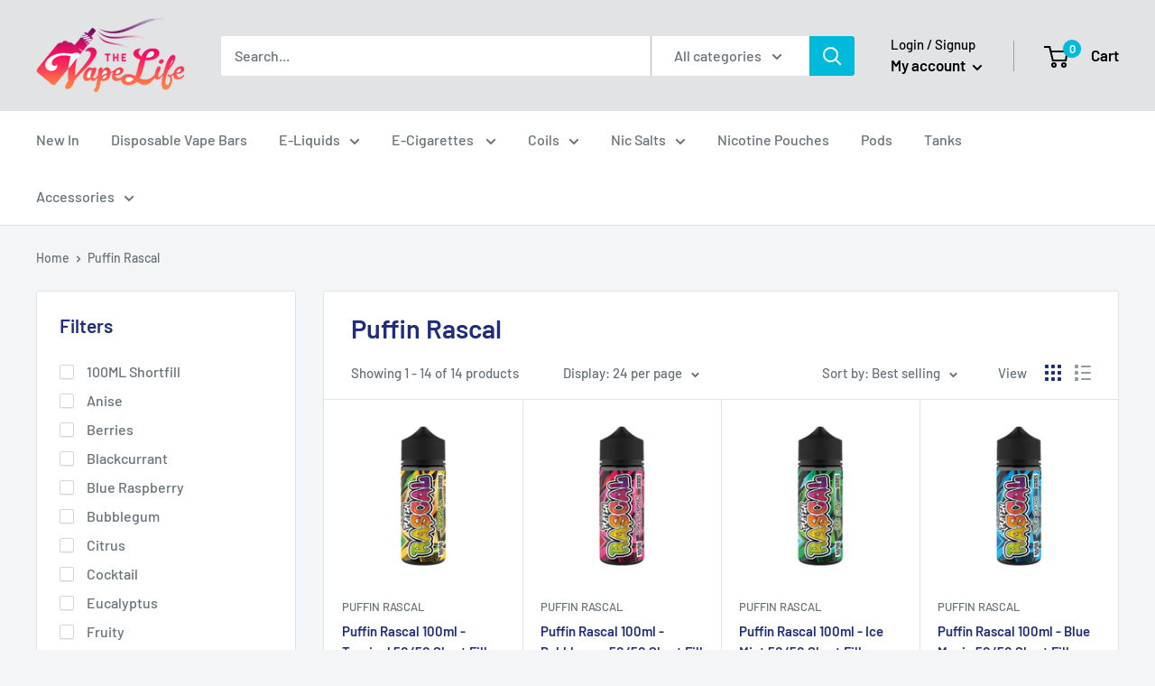

--- FILE ---
content_type: text/html; charset=utf-8
request_url: https://jointhevapelife.ie/collections/puffin-rascal
body_size: 31625
content:
<!doctype html>

<html class="no-js" lang="en">
  <head>
<!-- Google Consent Mode V2 Consentmo -->
<script>
  window.consentmo_gcm_initial_state = "";
  window.consentmo_gcm_state = "";
  window.consentmo_gcm_security_storage = "";
  window.consentmo_gcm_ad_storage = "";
  window.consentmo_gcm_analytics_storage = "";
  window.consentmo_gcm_functionality_storage = "";
  window.consentmo_gcm_personalization_storage = "";
  window.consentmo_gcm_ads_data_redaction = "";
  window.consentmo_gcm_url_passthrough = "";
  window.consentmo_gcm_data_layer_name = "";
  
  // Google Consent Mode V2 integration script from Consentmo GDPR
  window.isenseRules = {};
  window.isenseRules.gcm = {
      gcmVersion: 2,
      integrationVersion: 3,
      customChanges: false,
      consentUpdated: false,
      initialState: 7,
      isCustomizationEnabled: false,
      adsDataRedaction: true,
      urlPassthrough: false,
      dataLayer: 'dataLayer',
      categories: { ad_personalization: "marketing", ad_storage: "marketing", ad_user_data: "marketing", analytics_storage: "analytics", functionality_storage: "functionality", personalization_storage: "functionality", security_storage: "strict"},
      storage: { ad_personalization: "false", ad_storage: "false", ad_user_data: "false", analytics_storage: "false", functionality_storage: "false", personalization_storage: "false", security_storage: "false", wait_for_update: 2000 }
  };
  if(window.consentmo_gcm_state !== null && window.consentmo_gcm_state !== "" && window.consentmo_gcm_state !== "0") {
    window.isenseRules.gcm.isCustomizationEnabled = true;
    window.isenseRules.gcm.initialState = window.consentmo_gcm_initial_state === null || window.consentmo_gcm_initial_state.trim() === "" ? window.isenseRules.gcm.initialState : window.consentmo_gcm_initial_state;
    window.isenseRules.gcm.categories.ad_storage = window.consentmo_gcm_ad_storage === null || window.consentmo_gcm_ad_storage.trim() === "" ? window.isenseRules.gcm.categories.ad_storage : window.consentmo_gcm_ad_storage;
    window.isenseRules.gcm.categories.ad_user_data = window.consentmo_gcm_ad_storage === null || window.consentmo_gcm_ad_storage.trim() === "" ? window.isenseRules.gcm.categories.ad_user_data : window.consentmo_gcm_ad_storage;
    window.isenseRules.gcm.categories.ad_personalization = window.consentmo_gcm_ad_storage === null || window.consentmo_gcm_ad_storage.trim() === "" ? window.isenseRules.gcm.categories.ad_personalization : window.consentmo_gcm_ad_storage;
    window.isenseRules.gcm.categories.analytics_storage = window.consentmo_gcm_analytics_storage === null || window.consentmo_gcm_analytics_storage.trim() === "" ? window.isenseRules.gcm.categories.analytics_storage : window.consentmo_gcm_analytics_storage;
    window.isenseRules.gcm.categories.functionality_storage = window.consentmo_gcm_functionality_storage === null || window.consentmo_gcm_functionality_storage.trim() === "" ? window.isenseRules.gcm.categories.functionality_storage : window.consentmo_gcm_functionality_storage;
    window.isenseRules.gcm.categories.personalization_storage = window.consentmo_gcm_personalization_storage === null || window.consentmo_gcm_personalization_storage.trim() === "" ? window.isenseRules.gcm.categories.personalization_storage : window.consentmo_gcm_personalization_storage;
    window.isenseRules.gcm.categories.security_storage = window.consentmo_gcm_security_storage === null || window.consentmo_gcm_security_storage.trim() === "" ? window.isenseRules.gcm.categories.security_storage : window.consentmo_gcm_security_storage;
    window.isenseRules.gcm.urlPassthrough = window.consentmo_gcm_url_passthrough === null || window.consentmo_gcm_url_passthrough.trim() === "" ? window.isenseRules.gcm.urlPassthrough : window.consentmo_gcm_url_passthrough;
    window.isenseRules.gcm.adsDataRedaction = window.consentmo_gcm_ads_data_redaction === null || window.consentmo_gcm_ads_data_redaction.trim() === "" ? window.isenseRules.gcm.adsDataRedaction : window.consentmo_gcm_ads_data_redaction;
    window.isenseRules.gcm.dataLayer = window.consentmo_gcm_data_layer_name === null || window.consentmo_gcm_data_layer_name.trim() === "" ? window.isenseRules.gcm.dataLayer : window.consentmo_gcm_data_layer_name;
  }
  window.isenseRules.initializeGcm = function (rules) {
    if(window.isenseRules.gcm.isCustomizationEnabled) {
      rules.initialState = window.isenseRules.gcm.initialState;
      rules.urlPassthrough = window.isenseRules.gcm.urlPassthrough === true || window.isenseRules.gcm.urlPassthrough === 'true';
      rules.adsDataRedaction = window.isenseRules.gcm.adsDataRedaction === true || window.isenseRules.gcm.adsDataRedaction === 'true';
    }
    
    let initialState = parseInt(rules.initialState);
    let marketingBlocked = initialState === 0 || initialState === 2 || initialState === 5 || initialState === 7;
    let analyticsBlocked = initialState === 0 || initialState === 3 || initialState === 6 || initialState === 7;
    let functionalityBlocked = initialState === 4 || initialState === 5 || initialState === 6 || initialState === 7;

    let gdprCache = localStorage.getItem('gdprCache') ? JSON.parse(localStorage.getItem('gdprCache')) : null;
    if (gdprCache && typeof gdprCache.updatedPreferences !== "undefined") {
      let updatedPreferences = gdprCache.updatedPreferences;
      marketingBlocked = parseInt(updatedPreferences.indexOf('marketing')) > -1;
      analyticsBlocked = parseInt(updatedPreferences.indexOf('analytics')) > -1;
      functionalityBlocked = parseInt(updatedPreferences.indexOf('functionality')) > -1;
    }

    Object.entries(rules.categories).forEach(category => {
      if(rules.storage.hasOwnProperty(category[0])) {
        switch(category[1]) {
          case 'strict':
            rules.storage[category[0]] = "granted";
            break;
          case 'marketing':
            rules.storage[category[0]] = marketingBlocked ? "denied" : "granted";
            break;
          case 'analytics':
            rules.storage[category[0]] = analyticsBlocked ? "denied" : "granted";
            break;
          case 'functionality':
            rules.storage[category[0]] = functionalityBlocked ? "denied" : "granted";
            break;
        }
      }
    });
    rules.consentUpdated = true;
    isenseRules.gcm = rules;
  }

  window[window.isenseRules.gcm.dataLayer] = window[window.isenseRules.gcm.dataLayer] || [];
  function gtag() { window[window.isenseRules.gcm.dataLayer].push(arguments); }

  function initialConsentUpdate() {
    // Google Consent Mode - initialization start
    window.isenseRules.initializeGcm({
      ...window.isenseRules.gcm,
      adsDataRedaction: true,
      urlPassthrough: false,
      initialState: 7
    });

    /*
    * initialState acceptable values:
    * 0 - Set both ad_storage and analytics_storage to denied
    * 1 - Set all categories to granted
    * 2 - Set only ad_storage to denied
    * 3 - Set only analytics_storage to denied
    * 4 - Set only functionality_storage to denied
    * 5 - Set both ad_storage and functionality_storage to denied
    * 6 - Set both analytics_storage and functionality_storage to denied
    * 7 - Set all categories to denied
    */

    gtag("consent", "default", isenseRules.gcm.storage);
    isenseRules.gcm.adsDataRedaction && gtag("set", "ads_data_redaction", isenseRules.gcm.adsDataRedaction);
    isenseRules.gcm.urlPassthrough && gtag("set", "url_passthrough", isenseRules.gcm.urlPassthrough);
  }

  let isInitConsentmoSignal = true;
  document.addEventListener("consentmoSignal", function(e) {
    if (isInitConsentmoSignal) {
      initialConsentUpdate();
      isInitConsentmoSignal = false;
    }
  });
</script>
<!-- Stock Alerts is generated by Ordersify -->
<style type="text/css">
  
</style>
<style type="text/css">
    
</style>
<script type="text/javascript">
  window.ORDERSIFY_BIS = window.ORDERSIFY_BIS || {};
  window.ORDERSIFY_BIS.template = "collection";
  window.ORDERSIFY_BIS.language = "en";
  window.ORDERSIFY_BIS.primary_language = "en";
  window.ORDERSIFY_BIS.variant_inventory = [];
  window.ORDERSIFY_BIS.product_collections = [];
  
  
  window.ORDERSIFY_BIS.shop = "iamamaze.myshopify.com";
  window.ORDERSIFY_BIS.variant_inventory = [];
  
  
  window.ORDERSIFY_BIS.popupSetting = {
    "is_brand_mark": false,
    "font_family": "Work Sans",
    "is_multiple_language": false,
    "font_size": 14,
    "popup_border_radius": 4,
    "popup_heading_color": "#212b36",
    "popup_text_color": "#212b36",
    "is_message_enable": false,
    "is_sms_enable": false,
    "is_accepts_marketing_enable": false,
    "field_border_radius": 4,
    "popup_button_color": "#ffffff",
    "popup_button_bg_color": "#00badb",
    "is_float_button": false,
    "is_inline_form": true,
    "inline_form_selector": null,
    "inline_form_position": null,
    "float_button_position": "right",
    "float_button_top": 15,
    "float_button_color": "#ffffff",
    "float_button_bg_color": "#00badb",
    "is_inline_button": true,
    "inline_button_color": "#ffffff",
    "inline_button_bg_color": "#00badb",
    "is_push_notification_enable": false,
    "is_overlay_close": false,
    "ignore_collection_ids": "",
    "ignore_product_tags": "",
    "ignore_product_ids": "",
    "is_auto_translation": false,
    "selector": "#osf_bis",
    "selector_position": "right",
    "is_ga": false,
    "is_fp": false,
    "is_fb_checkbox": false,
    "fb_page_id": null,
    "is_pushowl": false
};
  window.ORDERSIFY_BIS.product = null;
  window.ORDERSIFY_BIS.currentVariant = null;
  window.ORDERSIFY_BIS.stockRemainingSetting = {
    "status": false,
    "selector": "#osf_stock_remaining",
    "selector_position": "inside",
    "font_family": "Lato",
    "font_size": 13,
    "content": "Low stock! Only {{ quantity }} items left!",
    "display_quantity": 100
};
  
    window.ORDERSIFY_BIS.translations = {
    "en": {
        "inline_button_text": "Notify when available",
        "float_button_text": "Notify when available",
        "popup_heading": "Notify me when available",
        "popup_description": "We will send you a notification as soon as this product is available again.",
        "popup_button_text": "Notify me",
        "popup_note": "We respect your privacy and don't share your email with anybody.",
        "field_email_placeholder": "eg. username@example.com",
        "field_message_placeholder": "Tell something about your requirements to shop",
        "success_text": "You subscribed notification successfully",
        "required_email": "Your email is required",
        "invalid_email": "Your email is invalid",
        "invalid_message": "Your message must be less then 255 characters",
        "push_notification_message": "Receive via web notification",
        "low_stock_content": "Low stock! Only {{ quantity }} items left!"
    }
};
  
</script>

<!-- End of Stock Alerts is generated by Ordersify -->
  
  

    <meta charset="utf-8"> 
    <meta http-equiv="X-UA-Compatible" content="IE=edge,chrome=1">
    <meta name="viewport" content="width=device-width, initial-scale=1.0, height=device-height, minimum-scale=1.0, maximum-scale=1.0">
    <meta name="theme-color" content="#00badb"><title>Puffin Rascal &ndash; The Vape Life
</title><link rel="canonical" href="https://jointhevapelife.ie/collections/puffin-rascal"><link rel="shortcut icon" href="//jointhevapelife.ie/cdn/shop/files/website_logo_in_png_48x48.png?v=1738613074" type="image/png"><link rel="preload" as="style" href="//jointhevapelife.ie/cdn/shop/t/15/assets/theme.scss.css?v=121864988923391764501761954085">

    <meta property="og:type" content="website">
  <meta property="og:title" content="Puffin Rascal">
  <meta property="og:image" content="http://jointhevapelife.ie/cdn/shop/products/puffin-rascal-100ml-tropical-100ml-short-fill-28194476490839_1024x.png?v=1624102007">
  <meta property="og:image:secure_url" content="https://jointhevapelife.ie/cdn/shop/products/puffin-rascal-100ml-tropical-100ml-short-fill-28194476490839_1024x.png?v=1624102007"><meta property="og:url" content="https://jointhevapelife.ie/collections/puffin-rascal">
<meta property="og:site_name" content="The Vape Life"><meta name="twitter:card" content="summary"><meta name="twitter:title" content="Puffin Rascal">
  <meta name="twitter:description" content="">
  <meta name="twitter:image" content="https://jointhevapelife.ie/cdn/shop/products/puffin-rascal-100ml-tropical-100ml-short-fill-28194476490839_600x600_crop_center.png?v=1624102007">
<link rel="preconnect" href="//fonts.shopifycdn.com">
    <link rel="dns-prefetch" href="//productreviews.shopifycdn.com">
    <link rel="dns-prefetch" href="//maps.googleapis.com">
    <link rel="dns-prefetch" href="//maps.gstatic.com">

    <script>window.nfecShopVersion = '1768711148';window.nfecJsVersion = '449674';window.nfecCVersion = 63550</script><script>window.performance && window.performance.mark && window.performance.mark('shopify.content_for_header.start');</script><meta name="google-site-verification" content="DwjCu2upjjPPiWJ7RHexT_TN0UJALkop5DoSzUBB7oM">
<meta id="shopify-digital-wallet" name="shopify-digital-wallet" content="/25989016/digital_wallets/dialog">
<link rel="alternate" type="application/atom+xml" title="Feed" href="/collections/puffin-rascal.atom" />
<link rel="alternate" type="application/json+oembed" href="https://jointhevapelife.ie/collections/puffin-rascal.oembed">
<script async="async" src="/checkouts/internal/preloads.js?locale=en-IE"></script>
<script id="shopify-features" type="application/json">{"accessToken":"0703f3bf086b563df6180a68033da6b8","betas":["rich-media-storefront-analytics"],"domain":"jointhevapelife.ie","predictiveSearch":true,"shopId":25989016,"locale":"en"}</script>
<script>var Shopify = Shopify || {};
Shopify.shop = "iamamaze.myshopify.com";
Shopify.locale = "en";
Shopify.currency = {"active":"EUR","rate":"1.0"};
Shopify.country = "IE";
Shopify.theme = {"name":"Warehouse (Enhancify-Dev) May 30","id":122265534551,"schema_name":"Warehouse","schema_version":"1.6.5","theme_store_id":null,"role":"main"};
Shopify.theme.handle = "null";
Shopify.theme.style = {"id":null,"handle":null};
Shopify.cdnHost = "jointhevapelife.ie/cdn";
Shopify.routes = Shopify.routes || {};
Shopify.routes.root = "/";</script>
<script type="module">!function(o){(o.Shopify=o.Shopify||{}).modules=!0}(window);</script>
<script>!function(o){function n(){var o=[];function n(){o.push(Array.prototype.slice.apply(arguments))}return n.q=o,n}var t=o.Shopify=o.Shopify||{};t.loadFeatures=n(),t.autoloadFeatures=n()}(window);</script>
<script id="shop-js-analytics" type="application/json">{"pageType":"collection"}</script>
<script defer="defer" async type="module" src="//jointhevapelife.ie/cdn/shopifycloud/shop-js/modules/v2/client.init-shop-cart-sync_C5BV16lS.en.esm.js"></script>
<script defer="defer" async type="module" src="//jointhevapelife.ie/cdn/shopifycloud/shop-js/modules/v2/chunk.common_CygWptCX.esm.js"></script>
<script type="module">
  await import("//jointhevapelife.ie/cdn/shopifycloud/shop-js/modules/v2/client.init-shop-cart-sync_C5BV16lS.en.esm.js");
await import("//jointhevapelife.ie/cdn/shopifycloud/shop-js/modules/v2/chunk.common_CygWptCX.esm.js");

  window.Shopify.SignInWithShop?.initShopCartSync?.({"fedCMEnabled":true,"windoidEnabled":true});

</script>
<script>(function() {
  var isLoaded = false;
  function asyncLoad() {
    if (isLoaded) return;
    isLoaded = true;
    var urls = ["https:\/\/cdn.recovermycart.com\/scripts\/keepcart\/CartJS.min.js?shop=iamamaze.myshopify.com\u0026shop=iamamaze.myshopify.com","https:\/\/cdn.ordersify.com\/sdk\/productalerts-shopify.js?shop=iamamaze.myshopify.com","https:\/\/d5zu2f4xvqanl.cloudfront.net\/42\/fe\/loader_2.js?shop=iamamaze.myshopify.com"];
    for (var i = 0; i < urls.length; i++) {
      var s = document.createElement('script');
      s.type = 'text/javascript';
      s.async = true;
      s.src = urls[i];
      var x = document.getElementsByTagName('script')[0];
      x.parentNode.insertBefore(s, x);
    }
  };
  if(window.attachEvent) {
    window.attachEvent('onload', asyncLoad);
  } else {
    window.addEventListener('load', asyncLoad, false);
  }
})();</script>
<script id="__st">var __st={"a":25989016,"offset":0,"reqid":"d52b102d-625a-4560-ba94-3fdb4d6e298a-1768746180","pageurl":"jointhevapelife.ie\/collections\/puffin-rascal","u":"55f249012935","p":"collection","rtyp":"collection","rid":159755829335};</script>
<script>window.ShopifyPaypalV4VisibilityTracking = true;</script>
<script id="captcha-bootstrap">!function(){'use strict';const t='contact',e='account',n='new_comment',o=[[t,t],['blogs',n],['comments',n],[t,'customer']],c=[[e,'customer_login'],[e,'guest_login'],[e,'recover_customer_password'],[e,'create_customer']],r=t=>t.map((([t,e])=>`form[action*='/${t}']:not([data-nocaptcha='true']) input[name='form_type'][value='${e}']`)).join(','),a=t=>()=>t?[...document.querySelectorAll(t)].map((t=>t.form)):[];function s(){const t=[...o],e=r(t);return a(e)}const i='password',u='form_key',d=['recaptcha-v3-token','g-recaptcha-response','h-captcha-response',i],f=()=>{try{return window.sessionStorage}catch{return}},m='__shopify_v',_=t=>t.elements[u];function p(t,e,n=!1){try{const o=window.sessionStorage,c=JSON.parse(o.getItem(e)),{data:r}=function(t){const{data:e,action:n}=t;return t[m]||n?{data:e,action:n}:{data:t,action:n}}(c);for(const[e,n]of Object.entries(r))t.elements[e]&&(t.elements[e].value=n);n&&o.removeItem(e)}catch(o){console.error('form repopulation failed',{error:o})}}const l='form_type',E='cptcha';function T(t){t.dataset[E]=!0}const w=window,h=w.document,L='Shopify',v='ce_forms',y='captcha';let A=!1;((t,e)=>{const n=(g='f06e6c50-85a8-45c8-87d0-21a2b65856fe',I='https://cdn.shopify.com/shopifycloud/storefront-forms-hcaptcha/ce_storefront_forms_captcha_hcaptcha.v1.5.2.iife.js',D={infoText:'Protected by hCaptcha',privacyText:'Privacy',termsText:'Terms'},(t,e,n)=>{const o=w[L][v],c=o.bindForm;if(c)return c(t,g,e,D).then(n);var r;o.q.push([[t,g,e,D],n]),r=I,A||(h.body.append(Object.assign(h.createElement('script'),{id:'captcha-provider',async:!0,src:r})),A=!0)});var g,I,D;w[L]=w[L]||{},w[L][v]=w[L][v]||{},w[L][v].q=[],w[L][y]=w[L][y]||{},w[L][y].protect=function(t,e){n(t,void 0,e),T(t)},Object.freeze(w[L][y]),function(t,e,n,w,h,L){const[v,y,A,g]=function(t,e,n){const i=e?o:[],u=t?c:[],d=[...i,...u],f=r(d),m=r(i),_=r(d.filter((([t,e])=>n.includes(e))));return[a(f),a(m),a(_),s()]}(w,h,L),I=t=>{const e=t.target;return e instanceof HTMLFormElement?e:e&&e.form},D=t=>v().includes(t);t.addEventListener('submit',(t=>{const e=I(t);if(!e)return;const n=D(e)&&!e.dataset.hcaptchaBound&&!e.dataset.recaptchaBound,o=_(e),c=g().includes(e)&&(!o||!o.value);(n||c)&&t.preventDefault(),c&&!n&&(function(t){try{if(!f())return;!function(t){const e=f();if(!e)return;const n=_(t);if(!n)return;const o=n.value;o&&e.removeItem(o)}(t);const e=Array.from(Array(32),(()=>Math.random().toString(36)[2])).join('');!function(t,e){_(t)||t.append(Object.assign(document.createElement('input'),{type:'hidden',name:u})),t.elements[u].value=e}(t,e),function(t,e){const n=f();if(!n)return;const o=[...t.querySelectorAll(`input[type='${i}']`)].map((({name:t})=>t)),c=[...d,...o],r={};for(const[a,s]of new FormData(t).entries())c.includes(a)||(r[a]=s);n.setItem(e,JSON.stringify({[m]:1,action:t.action,data:r}))}(t,e)}catch(e){console.error('failed to persist form',e)}}(e),e.submit())}));const S=(t,e)=>{t&&!t.dataset[E]&&(n(t,e.some((e=>e===t))),T(t))};for(const o of['focusin','change'])t.addEventListener(o,(t=>{const e=I(t);D(e)&&S(e,y())}));const B=e.get('form_key'),M=e.get(l),P=B&&M;t.addEventListener('DOMContentLoaded',(()=>{const t=y();if(P)for(const e of t)e.elements[l].value===M&&p(e,B);[...new Set([...A(),...v().filter((t=>'true'===t.dataset.shopifyCaptcha))])].forEach((e=>S(e,t)))}))}(h,new URLSearchParams(w.location.search),n,t,e,['guest_login'])})(!1,!0)}();</script>
<script integrity="sha256-4kQ18oKyAcykRKYeNunJcIwy7WH5gtpwJnB7kiuLZ1E=" data-source-attribution="shopify.loadfeatures" defer="defer" src="//jointhevapelife.ie/cdn/shopifycloud/storefront/assets/storefront/load_feature-a0a9edcb.js" crossorigin="anonymous"></script>
<script data-source-attribution="shopify.dynamic_checkout.dynamic.init">var Shopify=Shopify||{};Shopify.PaymentButton=Shopify.PaymentButton||{isStorefrontPortableWallets:!0,init:function(){window.Shopify.PaymentButton.init=function(){};var t=document.createElement("script");t.src="https://jointhevapelife.ie/cdn/shopifycloud/portable-wallets/latest/portable-wallets.en.js",t.type="module",document.head.appendChild(t)}};
</script>
<script data-source-attribution="shopify.dynamic_checkout.buyer_consent">
  function portableWalletsHideBuyerConsent(e){var t=document.getElementById("shopify-buyer-consent"),n=document.getElementById("shopify-subscription-policy-button");t&&n&&(t.classList.add("hidden"),t.setAttribute("aria-hidden","true"),n.removeEventListener("click",e))}function portableWalletsShowBuyerConsent(e){var t=document.getElementById("shopify-buyer-consent"),n=document.getElementById("shopify-subscription-policy-button");t&&n&&(t.classList.remove("hidden"),t.removeAttribute("aria-hidden"),n.addEventListener("click",e))}window.Shopify?.PaymentButton&&(window.Shopify.PaymentButton.hideBuyerConsent=portableWalletsHideBuyerConsent,window.Shopify.PaymentButton.showBuyerConsent=portableWalletsShowBuyerConsent);
</script>
<script data-source-attribution="shopify.dynamic_checkout.cart.bootstrap">document.addEventListener("DOMContentLoaded",(function(){function t(){return document.querySelector("shopify-accelerated-checkout-cart, shopify-accelerated-checkout")}if(t())Shopify.PaymentButton.init();else{new MutationObserver((function(e,n){t()&&(Shopify.PaymentButton.init(),n.disconnect())})).observe(document.body,{childList:!0,subtree:!0})}}));
</script>

<script>window.performance && window.performance.mark && window.performance.mark('shopify.content_for_header.end');</script>
  
  
  

    


  <script type="application/ld+json">
  {
    "@context": "http://schema.org",
    "@type": "BreadcrumbList",
  "itemListElement": [{
      "@type": "ListItem",
      "position": 1,
      "name": "Home",
      "item": "https://jointhevapelife.ie"
    },{
          "@type": "ListItem",
          "position": 2,
          "name": "Puffin Rascal",
          "item": "https://jointhevapelife.ie/collections/puffin-rascal"
        }]
  }
  </script>


    <script>
      // This allows to expose several variables to the global scope, to be used in scripts
      window.theme = {
        template: "collection",
        localeRootUrl: '',
        shopCurrency: "EUR",
        cartCount: 0,
        customerId: null,
        moneyFormat: "\u003cspan class=money\u003e€{{amount}}\u003c\/span\u003e",
        moneyWithCurrencyFormat: "\u003cspan class=money\u003e€{{amount}} EUR\u003c\/span\u003e",
        useNativeMultiCurrency: false,
        currencyConversionEnabled: false,
        currencyConversionMoneyFormat: "money_format",
        currencyConversionRoundAmounts: false,
        showDiscount: true,
        discountMode: "saving",
        searchMode: "product,article,page",
        cartType: "drawer"
      };

      window.languages = {
        collectionOnSaleLabel: "Save {{savings}}",
        productFormUnavailable: "Unavailable",
        productFormAddToCart: "Add to cart",
        productFormSoldOut: "Sold out",
        shippingEstimatorNoResults: "No shipping could be found for your address.",
        shippingEstimatorOneResult: "There is one shipping rate for your address:",
        shippingEstimatorMultipleResults: "There are {{count}} shipping rates for your address:",
        shippingEstimatorErrors: "There are some errors:"
      };

      window.lazySizesConfig = {
        loadHidden: false,
        hFac: 0.8,
        expFactor: 3,
        customMedia: {
          '--phone': '(max-width: 640px)',
          '--tablet': '(min-width: 641px) and (max-width: 1023px)',
          '--lap': '(min-width: 1024px)'
        }
      };

      document.documentElement.className = document.documentElement.className.replace('no-js', 'js');
    </script>

    <script src="//jointhevapelife.ie/cdn/shop/t/15/assets/lazysizes.min.js?v=38423348123636194381653918971" async></script>

    
<script src="https://code.jquery.com/jquery-3.2.1.min.js"></script> 
    <script src="//jointhevapelife.ie/cdn/shop/t/15/assets/magnific-popup.min.js?v=184369421263510081681653918972"></script>

    
    <script src="//polyfill-fastly.net/v3/polyfill.min.js?unknown=polyfill&features=fetch,Element.prototype.closest,Element.prototype.matches,Element.prototype.remove,Element.prototype.classList,Array.prototype.includes,Array.prototype.fill,String.prototype.includes,String.prototype.padStart,Object.assign,CustomEvent,Intl,URL,DOMTokenList,IntersectionObserver,IntersectionObserverEntry" defer></script>
    <script src="//jointhevapelife.ie/cdn/shop/t/15/assets/libs.min.js?v=141029955082958467011653918971" defer></script>
    <script src="//jointhevapelife.ie/cdn/shop/t/15/assets/theme.js?v=1769647433501780881653918976" defer></script>
    <script src="//jointhevapelife.ie/cdn/shop/t/15/assets/custom.js?v=59814135573684495841653920128" defer></script>


    <link rel="stylesheet" href="//jointhevapelife.ie/cdn/shop/t/15/assets/magnific-popup.css?v=86223478825741227711653918972">
    <link rel="stylesheet" href="//jointhevapelife.ie/cdn/shop/t/15/assets/theme.scss.css?v=121864988923391764501761954085">
    
    
<script>if (window.frameElement) { document.getElementById("loadify_loader").style.display = "none";}</script>

    <link rel="stylesheet" href="//jointhevapelife.ie/cdn/shop/t/15/assets/teeinblue-product-options.css?v=11443370996525003141684148710">

  <!-- BEGIN app block: shopify://apps/consentmo-gdpr/blocks/gdpr_cookie_consent/4fbe573f-a377-4fea-9801-3ee0858cae41 -->


<!-- END app block --><!-- BEGIN app block: shopify://apps/t-maintenance-mode/blocks/app-embed/3904d434-7cc3-4bb9-b6dc-19786fb12b71 --><!-- END app block --><!-- BEGIN app block: shopify://apps/froonze-loyalty-wishlist/blocks/social_logins/3c495b68-652c-468d-a0ef-5bad6935d104 -->
  <!-- BEGIN app snippet: social_logins_data_script --><script>
  
  window.frcp = window.frcp || {}
  window.frcp.plugins = window.frcp.plugins || Object({"social_logins":"basic","wishlist":"basic","order_actions":null,"custom_forms":null,"loyalty":null,"customer_account":"grandfathered","reorder_btn":true,"custom_pages":false,"cp_integrations":null,"recently_viewed":false})
  window.frcp.socialLogins = {
    pageType: 'collection',
    defaultOneTapClientId: "3632585625-0hs7op4acvop222n05hmfj28h3qkkhvi.apps.googleusercontent.com",
    cdnUrl: "https://cdn.froonze.com",
    customerId: null,
    stylingSettings: {
      position: "below",
      isShowDivider: true,
      style: "icon_and_text",
      textAlignment: "center",
      iconAlignment: "left",
      iconStyle: "white",
      isShowShadow: true,
    },
    settings: Object({"social_logins_providers":{"apple":{"name":"apple","order":5,"app_id":null,"enabled":false,"app_secret":null,"apple_team_id":null,"apple_client_id":null},"amazon":{"name":"amazon","order":3,"app_id":null,"enabled":false,"app_secret":null},"google":{"name":"google","order":1,"app_id":null,"enabled":true,"app_secret":null},"twitter":{"name":"twitter","order":2,"app_id":null,"enabled":true,"app_secret":null},"facebook":{"name":"facebook","order":0,"app_id":null,"enabled":true,"app_secret":null},"linkedin":{"name":"linkedin","order":4,"app_id":null,"enabled":false,"app_secret":null},"microsoft":{"name":"microsoft","order":6,"app_id":null,"enabled":false,"app_secret":null}},"social_logins_google_one_tap":{},"social_logins_forbid_registration":{"enabled":null,"registration_page_path":null}}),
    httpsUrl: "https://app.froonze.com",
    texts: Object(),
  }
  window.frcp.appProxy = null || '/apps/customer-portal'
</script>
<!-- END app snippet -->

  <!-- BEGIN app snippet: social_logins_style --><style>
  :root {
    --frcp-sl-textAlignment: center;
    --frcp-sl-borderRadius: 4px;
    --frcp-sl-spacing: 8px;
    
      --frcp-sl-boxShadow: 5px 5px 5px lightgrey;
    
  }

  
    
  
</style>
<!-- END app snippet -->

  <!-- BEGIN app snippet: theme_customization_tags -->
<!-- END app snippet -->
  <!-- BEGIN app snippet: assets_loader --><script id="social_logins">
  (function() {
    const _loadAsset = function(tag, params, id) {
      const asset = document.createElement(tag)
      for (const key in params) asset[key] = params[key]
      if (id) asset.id = `frcp_${id.split('-')[0]}_main_js`
      document.head.append(asset)
    }
    if (document.readyState !== 'loading') {
      _loadAsset('script', { src: 'https://cdn.shopify.com/extensions/019bba91-c314-770d-85a1-b154f49c8504/customer-portal-261/assets/social_logins-CWZiTw5q.js', type: 'module', defer: true }, 'social_logins-CWZiTw5q.js')
    } else {
      document.addEventListener('DOMContentLoaded', () => {
        _loadAsset('script', { src: 'https://cdn.shopify.com/extensions/019bba91-c314-770d-85a1-b154f49c8504/customer-portal-261/assets/social_logins-CWZiTw5q.js', type: 'module', defer: true }, 'social_logins-CWZiTw5q.js')
      })
    }

    
      _loadAsset('link', { href: 'https://cdn.shopify.com/extensions/019bba91-c314-770d-85a1-b154f49c8504/customer-portal-261/assets/social_logins-CWZiTw5q.css', rel: 'stylesheet', media: 'all' })
    
  })()
</script>
<!-- END app snippet -->



<!-- END app block --><!-- BEGIN app block: shopify://apps/froonze-loyalty-wishlist/blocks/customer_account_page/3c495b68-652c-468d-a0ef-5bad6935d104 --><!-- BEGIN app snippet: main_color_variables -->





<style>
  :root {
    --frcp-primaryColor:  #00badb;
    --frcp-btnTextColor: #ffffff;
    --frcp-backgroundColor: #ffffff;
    --frcp-textColor: #202202;
    --frcp-hoverOpacity:  0.7;
  }
</style>
<!-- END app snippet -->

<script>
  window.frcp ||= {}
  frcp.customerPage ||= {}
  frcp.customerPage.enabled = true
  frcp.customerPage.path = "\/collections\/puffin-rascal"
  frcp.customerPage.accountPage = null
  frcp.customerId = null
</script>






<!-- END app block --><script src="https://cdn.shopify.com/extensions/019bc798-8961-78a8-a4e0-9b2049d94b6d/consentmo-gdpr-575/assets/consentmo_cookie_consent.js" type="text/javascript" defer="defer"></script>
<link href="https://monorail-edge.shopifysvc.com" rel="dns-prefetch">
<script>(function(){if ("sendBeacon" in navigator && "performance" in window) {try {var session_token_from_headers = performance.getEntriesByType('navigation')[0].serverTiming.find(x => x.name == '_s').description;} catch {var session_token_from_headers = undefined;}var session_cookie_matches = document.cookie.match(/_shopify_s=([^;]*)/);var session_token_from_cookie = session_cookie_matches && session_cookie_matches.length === 2 ? session_cookie_matches[1] : "";var session_token = session_token_from_headers || session_token_from_cookie || "";function handle_abandonment_event(e) {var entries = performance.getEntries().filter(function(entry) {return /monorail-edge.shopifysvc.com/.test(entry.name);});if (!window.abandonment_tracked && entries.length === 0) {window.abandonment_tracked = true;var currentMs = Date.now();var navigation_start = performance.timing.navigationStart;var payload = {shop_id: 25989016,url: window.location.href,navigation_start,duration: currentMs - navigation_start,session_token,page_type: "collection"};window.navigator.sendBeacon("https://monorail-edge.shopifysvc.com/v1/produce", JSON.stringify({schema_id: "online_store_buyer_site_abandonment/1.1",payload: payload,metadata: {event_created_at_ms: currentMs,event_sent_at_ms: currentMs}}));}}window.addEventListener('pagehide', handle_abandonment_event);}}());</script>
<script id="web-pixels-manager-setup">(function e(e,d,r,n,o){if(void 0===o&&(o={}),!Boolean(null===(a=null===(i=window.Shopify)||void 0===i?void 0:i.analytics)||void 0===a?void 0:a.replayQueue)){var i,a;window.Shopify=window.Shopify||{};var t=window.Shopify;t.analytics=t.analytics||{};var s=t.analytics;s.replayQueue=[],s.publish=function(e,d,r){return s.replayQueue.push([e,d,r]),!0};try{self.performance.mark("wpm:start")}catch(e){}var l=function(){var e={modern:/Edge?\/(1{2}[4-9]|1[2-9]\d|[2-9]\d{2}|\d{4,})\.\d+(\.\d+|)|Firefox\/(1{2}[4-9]|1[2-9]\d|[2-9]\d{2}|\d{4,})\.\d+(\.\d+|)|Chrom(ium|e)\/(9{2}|\d{3,})\.\d+(\.\d+|)|(Maci|X1{2}).+ Version\/(15\.\d+|(1[6-9]|[2-9]\d|\d{3,})\.\d+)([,.]\d+|)( \(\w+\)|)( Mobile\/\w+|) Safari\/|Chrome.+OPR\/(9{2}|\d{3,})\.\d+\.\d+|(CPU[ +]OS|iPhone[ +]OS|CPU[ +]iPhone|CPU IPhone OS|CPU iPad OS)[ +]+(15[._]\d+|(1[6-9]|[2-9]\d|\d{3,})[._]\d+)([._]\d+|)|Android:?[ /-](13[3-9]|1[4-9]\d|[2-9]\d{2}|\d{4,})(\.\d+|)(\.\d+|)|Android.+Firefox\/(13[5-9]|1[4-9]\d|[2-9]\d{2}|\d{4,})\.\d+(\.\d+|)|Android.+Chrom(ium|e)\/(13[3-9]|1[4-9]\d|[2-9]\d{2}|\d{4,})\.\d+(\.\d+|)|SamsungBrowser\/([2-9]\d|\d{3,})\.\d+/,legacy:/Edge?\/(1[6-9]|[2-9]\d|\d{3,})\.\d+(\.\d+|)|Firefox\/(5[4-9]|[6-9]\d|\d{3,})\.\d+(\.\d+|)|Chrom(ium|e)\/(5[1-9]|[6-9]\d|\d{3,})\.\d+(\.\d+|)([\d.]+$|.*Safari\/(?![\d.]+ Edge\/[\d.]+$))|(Maci|X1{2}).+ Version\/(10\.\d+|(1[1-9]|[2-9]\d|\d{3,})\.\d+)([,.]\d+|)( \(\w+\)|)( Mobile\/\w+|) Safari\/|Chrome.+OPR\/(3[89]|[4-9]\d|\d{3,})\.\d+\.\d+|(CPU[ +]OS|iPhone[ +]OS|CPU[ +]iPhone|CPU IPhone OS|CPU iPad OS)[ +]+(10[._]\d+|(1[1-9]|[2-9]\d|\d{3,})[._]\d+)([._]\d+|)|Android:?[ /-](13[3-9]|1[4-9]\d|[2-9]\d{2}|\d{4,})(\.\d+|)(\.\d+|)|Mobile Safari.+OPR\/([89]\d|\d{3,})\.\d+\.\d+|Android.+Firefox\/(13[5-9]|1[4-9]\d|[2-9]\d{2}|\d{4,})\.\d+(\.\d+|)|Android.+Chrom(ium|e)\/(13[3-9]|1[4-9]\d|[2-9]\d{2}|\d{4,})\.\d+(\.\d+|)|Android.+(UC? ?Browser|UCWEB|U3)[ /]?(15\.([5-9]|\d{2,})|(1[6-9]|[2-9]\d|\d{3,})\.\d+)\.\d+|SamsungBrowser\/(5\.\d+|([6-9]|\d{2,})\.\d+)|Android.+MQ{2}Browser\/(14(\.(9|\d{2,})|)|(1[5-9]|[2-9]\d|\d{3,})(\.\d+|))(\.\d+|)|K[Aa][Ii]OS\/(3\.\d+|([4-9]|\d{2,})\.\d+)(\.\d+|)/},d=e.modern,r=e.legacy,n=navigator.userAgent;return n.match(d)?"modern":n.match(r)?"legacy":"unknown"}(),u="modern"===l?"modern":"legacy",c=(null!=n?n:{modern:"",legacy:""})[u],f=function(e){return[e.baseUrl,"/wpm","/b",e.hashVersion,"modern"===e.buildTarget?"m":"l",".js"].join("")}({baseUrl:d,hashVersion:r,buildTarget:u}),m=function(e){var d=e.version,r=e.bundleTarget,n=e.surface,o=e.pageUrl,i=e.monorailEndpoint;return{emit:function(e){var a=e.status,t=e.errorMsg,s=(new Date).getTime(),l=JSON.stringify({metadata:{event_sent_at_ms:s},events:[{schema_id:"web_pixels_manager_load/3.1",payload:{version:d,bundle_target:r,page_url:o,status:a,surface:n,error_msg:t},metadata:{event_created_at_ms:s}}]});if(!i)return console&&console.warn&&console.warn("[Web Pixels Manager] No Monorail endpoint provided, skipping logging."),!1;try{return self.navigator.sendBeacon.bind(self.navigator)(i,l)}catch(e){}var u=new XMLHttpRequest;try{return u.open("POST",i,!0),u.setRequestHeader("Content-Type","text/plain"),u.send(l),!0}catch(e){return console&&console.warn&&console.warn("[Web Pixels Manager] Got an unhandled error while logging to Monorail."),!1}}}}({version:r,bundleTarget:l,surface:e.surface,pageUrl:self.location.href,monorailEndpoint:e.monorailEndpoint});try{o.browserTarget=l,function(e){var d=e.src,r=e.async,n=void 0===r||r,o=e.onload,i=e.onerror,a=e.sri,t=e.scriptDataAttributes,s=void 0===t?{}:t,l=document.createElement("script"),u=document.querySelector("head"),c=document.querySelector("body");if(l.async=n,l.src=d,a&&(l.integrity=a,l.crossOrigin="anonymous"),s)for(var f in s)if(Object.prototype.hasOwnProperty.call(s,f))try{l.dataset[f]=s[f]}catch(e){}if(o&&l.addEventListener("load",o),i&&l.addEventListener("error",i),u)u.appendChild(l);else{if(!c)throw new Error("Did not find a head or body element to append the script");c.appendChild(l)}}({src:f,async:!0,onload:function(){if(!function(){var e,d;return Boolean(null===(d=null===(e=window.Shopify)||void 0===e?void 0:e.analytics)||void 0===d?void 0:d.initialized)}()){var d=window.webPixelsManager.init(e)||void 0;if(d){var r=window.Shopify.analytics;r.replayQueue.forEach((function(e){var r=e[0],n=e[1],o=e[2];d.publishCustomEvent(r,n,o)})),r.replayQueue=[],r.publish=d.publishCustomEvent,r.visitor=d.visitor,r.initialized=!0}}},onerror:function(){return m.emit({status:"failed",errorMsg:"".concat(f," has failed to load")})},sri:function(e){var d=/^sha384-[A-Za-z0-9+/=]+$/;return"string"==typeof e&&d.test(e)}(c)?c:"",scriptDataAttributes:o}),m.emit({status:"loading"})}catch(e){m.emit({status:"failed",errorMsg:(null==e?void 0:e.message)||"Unknown error"})}}})({shopId: 25989016,storefrontBaseUrl: "https://jointhevapelife.ie",extensionsBaseUrl: "https://extensions.shopifycdn.com/cdn/shopifycloud/web-pixels-manager",monorailEndpoint: "https://monorail-edge.shopifysvc.com/unstable/produce_batch",surface: "storefront-renderer",enabledBetaFlags: ["2dca8a86"],webPixelsConfigList: [{"id":"848855367","configuration":"{\"config\":\"{\\\"pixel_id\\\":\\\"G-61NJHE8QHK\\\",\\\"target_country\\\":\\\"IE\\\",\\\"gtag_events\\\":[{\\\"type\\\":\\\"begin_checkout\\\",\\\"action_label\\\":\\\"G-61NJHE8QHK\\\"},{\\\"type\\\":\\\"search\\\",\\\"action_label\\\":\\\"G-61NJHE8QHK\\\"},{\\\"type\\\":\\\"view_item\\\",\\\"action_label\\\":\\\"G-61NJHE8QHK\\\"},{\\\"type\\\":\\\"purchase\\\",\\\"action_label\\\":\\\"G-61NJHE8QHK\\\"},{\\\"type\\\":\\\"page_view\\\",\\\"action_label\\\":\\\"G-61NJHE8QHK\\\"},{\\\"type\\\":\\\"add_payment_info\\\",\\\"action_label\\\":\\\"G-61NJHE8QHK\\\"},{\\\"type\\\":\\\"add_to_cart\\\",\\\"action_label\\\":\\\"G-61NJHE8QHK\\\"}],\\\"enable_monitoring_mode\\\":false}\"}","eventPayloadVersion":"v1","runtimeContext":"OPEN","scriptVersion":"b2a88bafab3e21179ed38636efcd8a93","type":"APP","apiClientId":1780363,"privacyPurposes":[],"dataSharingAdjustments":{"protectedCustomerApprovalScopes":["read_customer_address","read_customer_email","read_customer_name","read_customer_personal_data","read_customer_phone"]}},{"id":"shopify-app-pixel","configuration":"{}","eventPayloadVersion":"v1","runtimeContext":"STRICT","scriptVersion":"0450","apiClientId":"shopify-pixel","type":"APP","privacyPurposes":["ANALYTICS","MARKETING"]},{"id":"shopify-custom-pixel","eventPayloadVersion":"v1","runtimeContext":"LAX","scriptVersion":"0450","apiClientId":"shopify-pixel","type":"CUSTOM","privacyPurposes":["ANALYTICS","MARKETING"]}],isMerchantRequest: false,initData: {"shop":{"name":"The Vape Life","paymentSettings":{"currencyCode":"EUR"},"myshopifyDomain":"iamamaze.myshopify.com","countryCode":"IE","storefrontUrl":"https:\/\/jointhevapelife.ie"},"customer":null,"cart":null,"checkout":null,"productVariants":[],"purchasingCompany":null},},"https://jointhevapelife.ie/cdn","fcfee988w5aeb613cpc8e4bc33m6693e112",{"modern":"","legacy":""},{"shopId":"25989016","storefrontBaseUrl":"https:\/\/jointhevapelife.ie","extensionBaseUrl":"https:\/\/extensions.shopifycdn.com\/cdn\/shopifycloud\/web-pixels-manager","surface":"storefront-renderer","enabledBetaFlags":"[\"2dca8a86\"]","isMerchantRequest":"false","hashVersion":"fcfee988w5aeb613cpc8e4bc33m6693e112","publish":"custom","events":"[[\"page_viewed\",{}],[\"collection_viewed\",{\"collection\":{\"id\":\"159755829335\",\"title\":\"Puffin Rascal\",\"productVariants\":[{\"price\":{\"amount\":19.99,\"currencyCode\":\"EUR\"},\"product\":{\"title\":\"Puffin Rascal 100ml - Tropical 50\/50 Short Fill\",\"vendor\":\"Puffin Rascal\",\"id\":\"4530897813591\",\"untranslatedTitle\":\"Puffin Rascal 100ml - Tropical 50\/50 Short Fill\",\"url\":\"\/products\/puffin-rascal-100ml-tropical-100ml-short-fill\",\"type\":\"\"},\"id\":\"32396475105367\",\"image\":{\"src\":\"\/\/jointhevapelife.ie\/cdn\/shop\/products\/puffin-rascal-100ml-tropical-100ml-short-fill-28194476490839.png?v=1624102007\"},\"sku\":\"PUFFIN RASCAL TROPICAL 100ML\",\"title\":\"Default Title\",\"untranslatedTitle\":\"Default Title\"},{\"price\":{\"amount\":19.99,\"currencyCode\":\"EUR\"},\"product\":{\"title\":\"Puffin Rascal 100ml - Bubblegum 50\/50 Short Fill\",\"vendor\":\"Puffin Rascal\",\"id\":\"4536790351959\",\"untranslatedTitle\":\"Puffin Rascal 100ml - Bubblegum 50\/50 Short Fill\",\"url\":\"\/products\/puffin-rascal-100ml-bubblegum-100ml-short-fill\",\"type\":\"\"},\"id\":\"32396474843223\",\"image\":{\"src\":\"\/\/jointhevapelife.ie\/cdn\/shop\/products\/puffin-rascal-100ml-bubblegum-100ml-short-fill-14177555021911.jpg?v=1591185938\"},\"sku\":\"PUFFIN RASCAL BUBBLEGUM 100ML\",\"title\":\"Default Title\",\"untranslatedTitle\":\"Default Title\"},{\"price\":{\"amount\":19.99,\"currencyCode\":\"EUR\"},\"product\":{\"title\":\"Puffin Rascal 100ml - Ice Mint 50\/50 Short Fill\",\"vendor\":\"Puffin Rascal\",\"id\":\"4676212523095\",\"untranslatedTitle\":\"Puffin Rascal 100ml - Ice Mint 50\/50 Short Fill\",\"url\":\"\/products\/puffin-rascal-100ml-ice-mint-short-fill\",\"type\":\"\"},\"id\":\"32461400801367\",\"image\":{\"src\":\"\/\/jointhevapelife.ie\/cdn\/shop\/products\/puffin-rascal-100ml-ice-mint-short-fill-28285076734039.jpg?v=1627617398\"},\"sku\":\"PUFFIN RASCAL ICE MINT 100ML\",\"title\":\"Default Title\",\"untranslatedTitle\":\"Default Title\"},{\"price\":{\"amount\":19.99,\"currencyCode\":\"EUR\"},\"product\":{\"title\":\"Puffin Rascal 100ml - Blue Magic 50\/50 Short Fill\",\"vendor\":\"Puffin Rascal\",\"id\":\"4530903679063\",\"untranslatedTitle\":\"Puffin Rascal 100ml - Blue Magic 50\/50 Short Fill\",\"url\":\"\/products\/puffin-rascal-100ml-blue-magic-100ml-short-fill\",\"type\":\"\"},\"id\":\"32396474810455\",\"image\":{\"src\":\"\/\/jointhevapelife.ie\/cdn\/shop\/products\/puffin-rascal-100ml-blue-magic-100ml-short-fill-28194476720215.png?v=1624101940\"},\"sku\":\"PUFFIN RASCAL BLUE MAGIC 100ML\",\"title\":\"Default Title\",\"untranslatedTitle\":\"Default Title\"},{\"price\":{\"amount\":19.99,\"currencyCode\":\"EUR\"},\"product\":{\"title\":\"Puffin Rascal 100ml - Mojito 50\/50 Short Fill\",\"vendor\":\"Puffin Rascal\",\"id\":\"4536826101847\",\"untranslatedTitle\":\"Puffin Rascal 100ml - Mojito 50\/50 Short Fill\",\"url\":\"\/products\/puffin-rascal-100ml-mojito-100ml-short-fill\",\"type\":\"\"},\"id\":\"32396474908759\",\"image\":{\"src\":\"\/\/jointhevapelife.ie\/cdn\/shop\/products\/puffin-rascal-100ml-mojito-50-50-short-fill-14177720827991.jpg?v=1627845404\"},\"sku\":\"PUFFIN RASCAL MOJITO 100ML\",\"title\":\"Default Title\",\"untranslatedTitle\":\"Default Title\"},{\"price\":{\"amount\":19.99,\"currencyCode\":\"EUR\"},\"product\":{\"title\":\"Puffin Rascal 100ml - Tropical Blud 100ml Short Fill\",\"vendor\":\"Puffin Rascal\",\"id\":\"4485095784535\",\"untranslatedTitle\":\"Puffin Rascal 100ml - Tropical Blud 100ml Short Fill\",\"url\":\"\/products\/puffin-rascal-100ml-tropical-blud-100ml-short-fill\",\"type\":\"\"},\"id\":\"32396475138135\",\"image\":{\"src\":\"\/\/jointhevapelife.ie\/cdn\/shop\/products\/puffin-rascal-100ml-tropical-blud-100ml-short-fill-28194474295383.jpg?v=1624100983\"},\"sku\":\"PUFFIN RASCAL TROPICAL BLUD 100ML\",\"title\":\"Default Title\",\"untranslatedTitle\":\"Default Title\"},{\"price\":{\"amount\":19.99,\"currencyCode\":\"EUR\"},\"product\":{\"title\":\"Puffin Rascal 100ml - Fruit Blast 50\/50 Short Fill\",\"vendor\":\"Puffin Rascal\",\"id\":\"4536934301783\",\"untranslatedTitle\":\"Puffin Rascal 100ml - Fruit Blast 50\/50 Short Fill\",\"url\":\"\/products\/puffin-rascal-100ml-fruit-blast-50-50-short-fill\",\"type\":\"\"},\"id\":\"32396474875991\",\"image\":{\"src\":\"\/\/jointhevapelife.ie\/cdn\/shop\/products\/puffin-rascal-100ml-fruit-blast-50-50-short-fill-28194475671639.png?v=1624101736\"},\"sku\":\"PUFFIN RASCAL FRUIT BLAST 100ML\",\"title\":\"Default Title\",\"untranslatedTitle\":\"Default Title\"},{\"price\":{\"amount\":19.99,\"currencyCode\":\"EUR\"},\"product\":{\"title\":\"Puffin Rascal 100ml - Banging Blue Razz  Short Fill\",\"vendor\":\"Puffin Rascal\",\"id\":\"4608633634903\",\"untranslatedTitle\":\"Puffin Rascal 100ml - Banging Blue Razz  Short Fill\",\"url\":\"\/products\/puffin-rascal-100ml-blue-razz-short-fill\",\"type\":\"\"},\"id\":\"32396474613847\",\"image\":{\"src\":\"\/\/jointhevapelife.ie\/cdn\/shop\/products\/puffin-rascal-100ml-banging-blue-razz-short-fill-28289749549143.jpg?v=1628094737\"},\"sku\":\"PUFFIN RASCAL BANGING BLUE RAZZ 10\",\"title\":\"Default Title\",\"untranslatedTitle\":\"Default Title\"},{\"price\":{\"amount\":19.99,\"currencyCode\":\"EUR\"},\"product\":{\"title\":\"Puffin Rascal 100ml - Pink Mania 50\/50 Short Fill\",\"vendor\":\"Puffin Rascal\",\"id\":\"4530901778519\",\"untranslatedTitle\":\"Puffin Rascal 100ml - Pink Mania 50\/50 Short Fill\",\"url\":\"\/products\/puffin-rascal-100ml-pink-mania-100ml-short-fill\",\"type\":\"\"},\"id\":\"32396474974295\",\"image\":{\"src\":\"\/\/jointhevapelife.ie\/cdn\/shop\/products\/puffin-rascal-100ml-pink-mania-100ml-short-fill-28194475114583.png?v=1624101461\"},\"sku\":\"PUFFIN RASCAL PINK MANIA 100ML\",\"title\":\"Default Title\",\"untranslatedTitle\":\"Default Title\"},{\"price\":{\"amount\":19.99,\"currencyCode\":\"EUR\"},\"product\":{\"title\":\"Puffin Rascal 100ml - Black Jack 50\/50 Short Fill\",\"vendor\":\"Puffin Rascal\",\"id\":\"4516768415831\",\"untranslatedTitle\":\"Puffin Rascal 100ml - Black Jack 50\/50 Short Fill\",\"url\":\"\/products\/puffin-rascal-100ml-black-jack-100ml-short-fill\",\"type\":\"\"},\"id\":\"32396474777687\",\"image\":{\"src\":\"\/\/jointhevapelife.ie\/cdn\/shop\/products\/puffin-rascal-100ml-black-jack-100ml-short-fill-28194476654679.png?v=1624101975\"},\"sku\":\"PUFFIN RASCAL BLACK JACK 100ML\",\"title\":\"Default Title\",\"untranslatedTitle\":\"Default Title\"},{\"price\":{\"amount\":19.99,\"currencyCode\":\"EUR\"},\"product\":{\"title\":\"Puffin Rascal 100ml - Berry Booty 100ml Short Fill\",\"vendor\":\"Puffin Rascal\",\"id\":\"4485083856983\",\"untranslatedTitle\":\"Puffin Rascal 100ml - Berry Booty 100ml Short Fill\",\"url\":\"\/products\/puffin-rascal-100ml-berry-booty-100ml-short-fill\",\"type\":\"\"},\"id\":\"32396474679383\",\"image\":{\"src\":\"\/\/jointhevapelife.ie\/cdn\/shop\/products\/puffin-rascal-100ml-berry-booty-100ml-short-fill-28287005720663.jpg?v=1627664304\"},\"sku\":\"PUFFIN RASCAL BERRY BOOTY 100ML\",\"title\":\"Default Title\",\"untranslatedTitle\":\"Default Title\"},{\"price\":{\"amount\":19.99,\"currencyCode\":\"EUR\"},\"product\":{\"title\":\"Puffin Rascal 100ml - Black A 50\/50 Short Fill\",\"vendor\":\"Puffin Rascal\",\"id\":\"4536868241495\",\"untranslatedTitle\":\"Puffin Rascal 100ml - Black A 50\/50 Short Fill\",\"url\":\"\/products\/puffin-rascal-100ml-black-a-50-50-short-fill\",\"type\":\"\"},\"id\":\"32396474744919\",\"image\":{\"src\":\"\/\/jointhevapelife.ie\/cdn\/shop\/products\/puffin-rascal-100ml-black-a-50-50-short-fill-28194476949591.png?v=1624102182\"},\"sku\":\"PUFFIN RASCAL BLACK A 100ML\",\"title\":\"Default Title\",\"untranslatedTitle\":\"Default Title\"},{\"price\":{\"amount\":19.99,\"currencyCode\":\"EUR\"},\"product\":{\"title\":\"Puffin Rascal 100ml - Wicked Man 100ml Short Fill\",\"vendor\":\"Puffin Rascal\",\"id\":\"4530906497111\",\"untranslatedTitle\":\"Puffin Rascal 100ml - Wicked Man 100ml Short Fill\",\"url\":\"\/products\/puffin-rascal-100ml-wicked-man-100ml-short-fill\",\"type\":\"\"},\"id\":\"32396475170903\",\"image\":{\"src\":\"\/\/jointhevapelife.ie\/cdn\/shop\/products\/puffin-rascal-100ml-wicked-man-100ml-short-fill-28194474360919.png?v=1624101224\"},\"sku\":\"PUFFIN RASCAL WICKED MAN 100ML\",\"title\":\"Default Title\",\"untranslatedTitle\":\"Default Title\"},{\"price\":{\"amount\":19.99,\"currencyCode\":\"EUR\"},\"product\":{\"title\":\"Puffin Rascal 100ml - Red A 50\/50 Short Fill\",\"vendor\":\"Puffin Rascal\",\"id\":\"4536912117847\",\"untranslatedTitle\":\"Puffin Rascal 100ml - Red A 50\/50 Short Fill\",\"url\":\"\/products\/puffin-rascal-100ml-red-a-50-50-short-fill\",\"type\":\"\"},\"id\":\"32396475007063\",\"image\":{\"src\":\"\/\/jointhevapelife.ie\/cdn\/shop\/products\/puffin-rascal-100ml-red-a-50-50-short-fill-28194477178967.png?v=1624102215\"},\"sku\":\"PUFFIN RASCAL RED A 100ML\",\"title\":\"Default Title\",\"untranslatedTitle\":\"Default Title\"}]}}]]"});</script><script>
  window.ShopifyAnalytics = window.ShopifyAnalytics || {};
  window.ShopifyAnalytics.meta = window.ShopifyAnalytics.meta || {};
  window.ShopifyAnalytics.meta.currency = 'EUR';
  var meta = {"products":[{"id":4530897813591,"gid":"gid:\/\/shopify\/Product\/4530897813591","vendor":"Puffin Rascal","type":"","handle":"puffin-rascal-100ml-tropical-100ml-short-fill","variants":[{"id":32396475105367,"price":1999,"name":"Puffin Rascal 100ml - Tropical 50\/50 Short Fill","public_title":null,"sku":"PUFFIN RASCAL TROPICAL 100ML"}],"remote":false},{"id":4536790351959,"gid":"gid:\/\/shopify\/Product\/4536790351959","vendor":"Puffin Rascal","type":"","handle":"puffin-rascal-100ml-bubblegum-100ml-short-fill","variants":[{"id":32396474843223,"price":1999,"name":"Puffin Rascal 100ml - Bubblegum 50\/50 Short Fill","public_title":null,"sku":"PUFFIN RASCAL BUBBLEGUM 100ML"}],"remote":false},{"id":4676212523095,"gid":"gid:\/\/shopify\/Product\/4676212523095","vendor":"Puffin Rascal","type":"","handle":"puffin-rascal-100ml-ice-mint-short-fill","variants":[{"id":32461400801367,"price":1999,"name":"Puffin Rascal 100ml - Ice Mint 50\/50 Short Fill","public_title":null,"sku":"PUFFIN RASCAL ICE MINT 100ML"}],"remote":false},{"id":4530903679063,"gid":"gid:\/\/shopify\/Product\/4530903679063","vendor":"Puffin Rascal","type":"","handle":"puffin-rascal-100ml-blue-magic-100ml-short-fill","variants":[{"id":32396474810455,"price":1999,"name":"Puffin Rascal 100ml - Blue Magic 50\/50 Short Fill","public_title":null,"sku":"PUFFIN RASCAL BLUE MAGIC 100ML"}],"remote":false},{"id":4536826101847,"gid":"gid:\/\/shopify\/Product\/4536826101847","vendor":"Puffin Rascal","type":"","handle":"puffin-rascal-100ml-mojito-100ml-short-fill","variants":[{"id":32396474908759,"price":1999,"name":"Puffin Rascal 100ml - Mojito 50\/50 Short Fill","public_title":null,"sku":"PUFFIN RASCAL MOJITO 100ML"}],"remote":false},{"id":4485095784535,"gid":"gid:\/\/shopify\/Product\/4485095784535","vendor":"Puffin Rascal","type":"","handle":"puffin-rascal-100ml-tropical-blud-100ml-short-fill","variants":[{"id":32396475138135,"price":1999,"name":"Puffin Rascal 100ml - Tropical Blud 100ml Short Fill","public_title":null,"sku":"PUFFIN RASCAL TROPICAL BLUD 100ML"}],"remote":false},{"id":4536934301783,"gid":"gid:\/\/shopify\/Product\/4536934301783","vendor":"Puffin Rascal","type":"","handle":"puffin-rascal-100ml-fruit-blast-50-50-short-fill","variants":[{"id":32396474875991,"price":1999,"name":"Puffin Rascal 100ml - Fruit Blast 50\/50 Short Fill","public_title":null,"sku":"PUFFIN RASCAL FRUIT BLAST 100ML"}],"remote":false},{"id":4608633634903,"gid":"gid:\/\/shopify\/Product\/4608633634903","vendor":"Puffin Rascal","type":"","handle":"puffin-rascal-100ml-blue-razz-short-fill","variants":[{"id":32396474613847,"price":1999,"name":"Puffin Rascal 100ml - Banging Blue Razz  Short Fill","public_title":null,"sku":"PUFFIN RASCAL BANGING BLUE RAZZ 10"}],"remote":false},{"id":4530901778519,"gid":"gid:\/\/shopify\/Product\/4530901778519","vendor":"Puffin Rascal","type":"","handle":"puffin-rascal-100ml-pink-mania-100ml-short-fill","variants":[{"id":32396474974295,"price":1999,"name":"Puffin Rascal 100ml - Pink Mania 50\/50 Short Fill","public_title":null,"sku":"PUFFIN RASCAL PINK MANIA 100ML"}],"remote":false},{"id":4516768415831,"gid":"gid:\/\/shopify\/Product\/4516768415831","vendor":"Puffin Rascal","type":"","handle":"puffin-rascal-100ml-black-jack-100ml-short-fill","variants":[{"id":32396474777687,"price":1999,"name":"Puffin Rascal 100ml - Black Jack 50\/50 Short Fill","public_title":null,"sku":"PUFFIN RASCAL BLACK JACK 100ML"}],"remote":false},{"id":4485083856983,"gid":"gid:\/\/shopify\/Product\/4485083856983","vendor":"Puffin Rascal","type":"","handle":"puffin-rascal-100ml-berry-booty-100ml-short-fill","variants":[{"id":32396474679383,"price":1999,"name":"Puffin Rascal 100ml - Berry Booty 100ml Short Fill","public_title":null,"sku":"PUFFIN RASCAL BERRY BOOTY 100ML"}],"remote":false},{"id":4536868241495,"gid":"gid:\/\/shopify\/Product\/4536868241495","vendor":"Puffin Rascal","type":"","handle":"puffin-rascal-100ml-black-a-50-50-short-fill","variants":[{"id":32396474744919,"price":1999,"name":"Puffin Rascal 100ml - Black A 50\/50 Short Fill","public_title":null,"sku":"PUFFIN RASCAL BLACK A 100ML"}],"remote":false},{"id":4530906497111,"gid":"gid:\/\/shopify\/Product\/4530906497111","vendor":"Puffin Rascal","type":"","handle":"puffin-rascal-100ml-wicked-man-100ml-short-fill","variants":[{"id":32396475170903,"price":1999,"name":"Puffin Rascal 100ml - Wicked Man 100ml Short Fill","public_title":null,"sku":"PUFFIN RASCAL WICKED MAN 100ML"}],"remote":false},{"id":4536912117847,"gid":"gid:\/\/shopify\/Product\/4536912117847","vendor":"Puffin Rascal","type":"","handle":"puffin-rascal-100ml-red-a-50-50-short-fill","variants":[{"id":32396475007063,"price":1999,"name":"Puffin Rascal 100ml - Red A 50\/50 Short Fill","public_title":null,"sku":"PUFFIN RASCAL RED A 100ML"}],"remote":false}],"page":{"pageType":"collection","resourceType":"collection","resourceId":159755829335,"requestId":"d52b102d-625a-4560-ba94-3fdb4d6e298a-1768746180"}};
  for (var attr in meta) {
    window.ShopifyAnalytics.meta[attr] = meta[attr];
  }
</script>
<script class="analytics">
  (function () {
    var customDocumentWrite = function(content) {
      var jquery = null;

      if (window.jQuery) {
        jquery = window.jQuery;
      } else if (window.Checkout && window.Checkout.$) {
        jquery = window.Checkout.$;
      }

      if (jquery) {
        jquery('body').append(content);
      }
    };

    var hasLoggedConversion = function(token) {
      if (token) {
        return document.cookie.indexOf('loggedConversion=' + token) !== -1;
      }
      return false;
    }

    var setCookieIfConversion = function(token) {
      if (token) {
        var twoMonthsFromNow = new Date(Date.now());
        twoMonthsFromNow.setMonth(twoMonthsFromNow.getMonth() + 2);

        document.cookie = 'loggedConversion=' + token + '; expires=' + twoMonthsFromNow;
      }
    }

    var trekkie = window.ShopifyAnalytics.lib = window.trekkie = window.trekkie || [];
    if (trekkie.integrations) {
      return;
    }
    trekkie.methods = [
      'identify',
      'page',
      'ready',
      'track',
      'trackForm',
      'trackLink'
    ];
    trekkie.factory = function(method) {
      return function() {
        var args = Array.prototype.slice.call(arguments);
        args.unshift(method);
        trekkie.push(args);
        return trekkie;
      };
    };
    for (var i = 0; i < trekkie.methods.length; i++) {
      var key = trekkie.methods[i];
      trekkie[key] = trekkie.factory(key);
    }
    trekkie.load = function(config) {
      trekkie.config = config || {};
      trekkie.config.initialDocumentCookie = document.cookie;
      var first = document.getElementsByTagName('script')[0];
      var script = document.createElement('script');
      script.type = 'text/javascript';
      script.onerror = function(e) {
        var scriptFallback = document.createElement('script');
        scriptFallback.type = 'text/javascript';
        scriptFallback.onerror = function(error) {
                var Monorail = {
      produce: function produce(monorailDomain, schemaId, payload) {
        var currentMs = new Date().getTime();
        var event = {
          schema_id: schemaId,
          payload: payload,
          metadata: {
            event_created_at_ms: currentMs,
            event_sent_at_ms: currentMs
          }
        };
        return Monorail.sendRequest("https://" + monorailDomain + "/v1/produce", JSON.stringify(event));
      },
      sendRequest: function sendRequest(endpointUrl, payload) {
        // Try the sendBeacon API
        if (window && window.navigator && typeof window.navigator.sendBeacon === 'function' && typeof window.Blob === 'function' && !Monorail.isIos12()) {
          var blobData = new window.Blob([payload], {
            type: 'text/plain'
          });

          if (window.navigator.sendBeacon(endpointUrl, blobData)) {
            return true;
          } // sendBeacon was not successful

        } // XHR beacon

        var xhr = new XMLHttpRequest();

        try {
          xhr.open('POST', endpointUrl);
          xhr.setRequestHeader('Content-Type', 'text/plain');
          xhr.send(payload);
        } catch (e) {
          console.log(e);
        }

        return false;
      },
      isIos12: function isIos12() {
        return window.navigator.userAgent.lastIndexOf('iPhone; CPU iPhone OS 12_') !== -1 || window.navigator.userAgent.lastIndexOf('iPad; CPU OS 12_') !== -1;
      }
    };
    Monorail.produce('monorail-edge.shopifysvc.com',
      'trekkie_storefront_load_errors/1.1',
      {shop_id: 25989016,
      theme_id: 122265534551,
      app_name: "storefront",
      context_url: window.location.href,
      source_url: "//jointhevapelife.ie/cdn/s/trekkie.storefront.cd680fe47e6c39ca5d5df5f0a32d569bc48c0f27.min.js"});

        };
        scriptFallback.async = true;
        scriptFallback.src = '//jointhevapelife.ie/cdn/s/trekkie.storefront.cd680fe47e6c39ca5d5df5f0a32d569bc48c0f27.min.js';
        first.parentNode.insertBefore(scriptFallback, first);
      };
      script.async = true;
      script.src = '//jointhevapelife.ie/cdn/s/trekkie.storefront.cd680fe47e6c39ca5d5df5f0a32d569bc48c0f27.min.js';
      first.parentNode.insertBefore(script, first);
    };
    trekkie.load(
      {"Trekkie":{"appName":"storefront","development":false,"defaultAttributes":{"shopId":25989016,"isMerchantRequest":null,"themeId":122265534551,"themeCityHash":"12470235692533693520","contentLanguage":"en","currency":"EUR","eventMetadataId":"80b0aa11-9cf9-4f94-9086-e77e51f177be"},"isServerSideCookieWritingEnabled":true,"monorailRegion":"shop_domain","enabledBetaFlags":["65f19447"]},"Session Attribution":{},"S2S":{"facebookCapiEnabled":false,"source":"trekkie-storefront-renderer","apiClientId":580111}}
    );

    var loaded = false;
    trekkie.ready(function() {
      if (loaded) return;
      loaded = true;

      window.ShopifyAnalytics.lib = window.trekkie;

      var originalDocumentWrite = document.write;
      document.write = customDocumentWrite;
      try { window.ShopifyAnalytics.merchantGoogleAnalytics.call(this); } catch(error) {};
      document.write = originalDocumentWrite;

      window.ShopifyAnalytics.lib.page(null,{"pageType":"collection","resourceType":"collection","resourceId":159755829335,"requestId":"d52b102d-625a-4560-ba94-3fdb4d6e298a-1768746180","shopifyEmitted":true});

      var match = window.location.pathname.match(/checkouts\/(.+)\/(thank_you|post_purchase)/)
      var token = match? match[1]: undefined;
      if (!hasLoggedConversion(token)) {
        setCookieIfConversion(token);
        window.ShopifyAnalytics.lib.track("Viewed Product Category",{"currency":"EUR","category":"Collection: puffin-rascal","collectionName":"puffin-rascal","collectionId":159755829335,"nonInteraction":true},undefined,undefined,{"shopifyEmitted":true});
      }
    });


        var eventsListenerScript = document.createElement('script');
        eventsListenerScript.async = true;
        eventsListenerScript.src = "//jointhevapelife.ie/cdn/shopifycloud/storefront/assets/shop_events_listener-3da45d37.js";
        document.getElementsByTagName('head')[0].appendChild(eventsListenerScript);

})();</script>
<script
  defer
  src="https://jointhevapelife.ie/cdn/shopifycloud/perf-kit/shopify-perf-kit-3.0.4.min.js"
  data-application="storefront-renderer"
  data-shop-id="25989016"
  data-render-region="gcp-us-east1"
  data-page-type="collection"
  data-theme-instance-id="122265534551"
  data-theme-name="Warehouse"
  data-theme-version="1.6.5"
  data-monorail-region="shop_domain"
  data-resource-timing-sampling-rate="10"
  data-shs="true"
  data-shs-beacon="true"
  data-shs-export-with-fetch="true"
  data-shs-logs-sample-rate="1"
  data-shs-beacon-endpoint="https://jointhevapelife.ie/api/collect"
></script>
</head>

  <body class="warehouse--v1  template-collection">
    <span class="loading-bar"></span>

    <div id="shopify-section-announcement-bar" class="shopify-section"></div>
    
    <div id="shopify-section-ageVerifyPopup" class="shopify-section">
<div data-section-id="ageVerifyPopup" 
     data-reappear-time="14"
     data-popup_appear_delay="3000"
     data-section-type="magnific-popup">

  <div class='no-js'> 
    <div class='ageVerifyPopup'>
      

      

      <div class='ageVerifyPopup__Logo'><div class="aspect-ratio" style="padding-bottom: 49.60231381055676%">
          <img class="lazyload image--blur-up" 
               src="//jointhevapelife.ie/cdn/shop/files/website_logo_in_png_aefd3c77-9414-4608-85c3-c70ac113a70a_60x.png?v=1738602895" 
               data-src="//jointhevapelife.ie/cdn/shop/files/website_logo_in_png_aefd3c77-9414-4608-85c3-c70ac113a70a_{width}x.png?v=1738602895" 
               data-sizes="auto" 
               data-widths="[300,400,500,600,700,800,900,1000,1100,1200]" 
               data-optimumx="1.4" alt="">

          <noscript>
            <img src="//jointhevapelife.ie/cdn/shop/files/website_logo_in_png_aefd3c77-9414-4608-85c3-c70ac113a70a_600x.png?v=1738602895" alt="">
          </noscript>
        </div>
      </div>
      
      
      <div class='ageVerifyPopup__Heading'>
        <h2>You Must be 18+ to visit this website </h2>
      </div>
      
      
      <div class='ageVerifyPopup__Content'>
        <p>Please verify your age to continue.<br/></p>
      </div>
      
      
      <div class='ageVerifyPopup__Buttons'>
        
        <a href='#' class='btn_enter'>
          Yes I'm 18+
        </a>
        

        
        <a class='btn_exit' target="_self" href='http://google.com'>
          I'm Under 18
        </a>
        

      </div>
      


    </div>
  </div>
</div>


</div>
<div id="shopify-section-popups" class="shopify-section"><div data-section-id="popups" data-section-type="popups"></div>

</div>
<div id="shopify-section-header" class="shopify-section"><section data-section-id="header" data-section-type="header" data-section-settings='{
  "navigationLayout": "inline",
  "desktopOpenTrigger": "hover",
  "useStickyHeader": true
}'>
  <header class="header header--inline header--search-expanded" role="banner">
    <div class="container">
      <div class="header__inner"><div class="header__mobile-nav hidden-lap-and-up">
            <button class="header__mobile-nav-toggle icon-state touch-area" data-action="toggle-menu" aria-expanded="false" aria-haspopup="true" aria-controls="mobile-menu" aria-label="Open menu">
              <span class="icon-state__primary"><svg class="icon icon--hamburger-mobile" viewBox="0 0 20 16" role="presentation">
      <path d="M0 14h20v2H0v-2zM0 0h20v2H0V0zm0 7h20v2H0V7z" fill="currentColor" fill-rule="evenodd"></path>
    </svg></span>
              <span class="icon-state__secondary"><svg class="icon icon--close" viewBox="0 0 19 19" role="presentation">
      <path d="M9.1923882 8.39339828l7.7781745-7.7781746 1.4142136 1.41421357-7.7781746 7.77817459 7.7781746 7.77817456L16.9705627 19l-7.7781745-7.7781746L1.41421356 19 0 17.5857864l7.7781746-7.77817456L0 2.02943725 1.41421356.61522369 9.1923882 8.39339828z" fill="currentColor" fill-rule="evenodd"></path>
    </svg></span>
            </button><div id="mobile-menu" class="mobile-menu" aria-hidden="true"><svg class="icon icon--nav-triangle-borderless" viewBox="0 0 20 9" role="presentation">
      <path d="M.47108938 9c.2694725-.26871321.57077721-.56867841.90388257-.89986354C3.12384116 6.36134886 5.74788116 3.76338565 9.2467995.30653888c.4145057-.4095171 1.0844277-.40860098 1.4977971.00205122L19.4935156 9H.47108938z" fill="#ffffff"></path>
    </svg><div class="mobile-menu__inner">
    <div class="mobile-menu__panel">
      <div class="mobile-menu__section">
        <ul class="mobile-menu__nav" role="menu"><li class="mobile-menu__nav-item"><a href="/collections/new-in" class="mobile-menu__nav-link" role="menuitem">New In</a></li><li class="mobile-menu__nav-item"><a href="/collections/disposable-vape-bar" class="mobile-menu__nav-link" role="menuitem">Disposable Vape Bars</a></li><li class="mobile-menu__nav-item"><button class="mobile-menu__nav-link" role="menuitem" aria-haspopup="true" aria-expanded="false" aria-controls="mobile-panel-2" data-action="open-panel">E-Liquids<svg class="icon icon--arrow-right" viewBox="0 0 8 12" role="presentation">
      <path stroke="currentColor" stroke-width="2" d="M2 2l4 4-4 4" fill="none" stroke-linecap="square"></path>
    </svg></button></li><li class="mobile-menu__nav-item"><button class="mobile-menu__nav-link" role="menuitem" aria-haspopup="true" aria-expanded="false" aria-controls="mobile-panel-3" data-action="open-panel">E-Cigarettes <svg class="icon icon--arrow-right" viewBox="0 0 8 12" role="presentation">
      <path stroke="currentColor" stroke-width="2" d="M2 2l4 4-4 4" fill="none" stroke-linecap="square"></path>
    </svg></button></li><li class="mobile-menu__nav-item"><button class="mobile-menu__nav-link" role="menuitem" aria-haspopup="true" aria-expanded="false" aria-controls="mobile-panel-4" data-action="open-panel">Coils<svg class="icon icon--arrow-right" viewBox="0 0 8 12" role="presentation">
      <path stroke="currentColor" stroke-width="2" d="M2 2l4 4-4 4" fill="none" stroke-linecap="square"></path>
    </svg></button></li><li class="mobile-menu__nav-item"><button class="mobile-menu__nav-link" role="menuitem" aria-haspopup="true" aria-expanded="false" aria-controls="mobile-panel-5" data-action="open-panel">Nic Salts<svg class="icon icon--arrow-right" viewBox="0 0 8 12" role="presentation">
      <path stroke="currentColor" stroke-width="2" d="M2 2l4 4-4 4" fill="none" stroke-linecap="square"></path>
    </svg></button></li><li class="mobile-menu__nav-item"><a href="/collections/nicotine-pouches" class="mobile-menu__nav-link" role="menuitem">Nicotine Pouches</a></li><li class="mobile-menu__nav-item"><a href="/collections/pods" class="mobile-menu__nav-link" role="menuitem">Pods</a></li><li class="mobile-menu__nav-item"><a href="/collections/tanks-clearomizers" class="mobile-menu__nav-link" role="menuitem">Tanks</a></li><li class="mobile-menu__nav-item"><button class="mobile-menu__nav-link" role="menuitem" aria-haspopup="true" aria-expanded="false" aria-controls="mobile-panel-9" data-action="open-panel">Accessories<svg class="icon icon--arrow-right" viewBox="0 0 8 12" role="presentation">
      <path stroke="currentColor" stroke-width="2" d="M2 2l4 4-4 4" fill="none" stroke-linecap="square"></path>
    </svg></button></li></ul>
      </div><div class="mobile-menu__section mobile-menu__section--loose">
          <p class="mobile-menu__section-title heading h5">Need help?</p><div class="mobile-menu__help-wrapper"><svg class="icon icon--bi-phone" viewBox="0 0 24 24" role="presentation">
      <g stroke-width="2" fill="none" fill-rule="evenodd" stroke-linecap="square">
        <path d="M17 15l-3 3-8-8 3-3-5-5-3 3c0 9.941 8.059 18 18 18l3-3-5-5z" stroke="#1e2d7d"></path>
        <path d="M14 1c4.971 0 9 4.029 9 9m-9-5c2.761 0 5 2.239 5 5" stroke="#00badb"></path>
      </g>
    </svg><span>Call us 01 437 0320</span>
            </div><div class="mobile-menu__help-wrapper"><svg class="icon icon--bi-email" viewBox="0 0 22 22" role="presentation">
      <g fill="none" fill-rule="evenodd">
        <path stroke="#00badb" d="M.916667 10.08333367l3.66666667-2.65833334v4.65849997zm20.1666667 0L17.416667 7.42500033v4.65849997z"></path>
        <path stroke="#1e2d7d" stroke-width="2" d="M4.58333367 7.42500033L.916667 10.08333367V21.0833337h20.1666667V10.08333367L17.416667 7.42500033"></path>
        <path stroke="#1e2d7d" stroke-width="2" d="M4.58333367 12.1000003V.916667H17.416667v11.1833333m-16.5-2.01666663L21.0833337 21.0833337m0-11.00000003L11.0000003 15.5833337"></path>
        <path d="M8.25000033 5.50000033h5.49999997M8.25000033 9.166667h5.49999997" stroke="#00badb" stroke-width="2" stroke-linecap="square"></path>
      </g>
    </svg><a href="mailto:info@jointhevapelife.ie">info@jointhevapelife.ie</a>
            </div></div><div class="mobile-menu__section mobile-menu__section--loose">
          <p class="mobile-menu__section-title heading h5">Follow Us</p><ul class="social-media__item-list social-media__item-list--stack list--unstyled">
    <li class="social-media__item social-media__item--facebook">
      <a href="https://www.facebook.com/jointhevapelife/" target="_blank" rel="noopener" aria-label="Follow us on Facebook"><svg class="icon icon--facebook" viewBox="0 0 30 30">
      <path d="M15 30C6.71572875 30 0 23.2842712 0 15 0 6.71572875 6.71572875 0 15 0c8.2842712 0 15 6.71572875 15 15 0 8.2842712-6.7157288 15-15 15zm3.2142857-17.1429611h-2.1428678v-2.1425646c0-.5852979.8203285-1.07160109 1.0714928-1.07160109h1.071375v-2.1428925h-2.1428678c-2.3564786 0-3.2142536 1.98610393-3.2142536 3.21449359v2.1425646h-1.0714822l.0032143 2.1528011 1.0682679-.0099086v7.499969h3.2142536v-7.499969h2.1428678v-2.1428925z" fill="currentColor" fill-rule="evenodd"></path>
    </svg>Facebook</a>
    </li>

    
<li class="social-media__item social-media__item--instagram">
      <a href="https://www.instagram.com/jointhevapelife/" target="_blank" rel="noopener" aria-label="Follow us on Instagram"><svg class="icon icon--instagram" role="presentation" viewBox="0 0 30 30">
      <path d="M15 30C6.71572875 30 0 23.2842712 0 15 0 6.71572875 6.71572875 0 15 0c8.2842712 0 15 6.71572875 15 15 0 8.2842712-6.7157288 15-15 15zm.0000159-23.03571429c-2.1823849 0-2.4560363.00925037-3.3131306.0483571-.8553081.03901103-1.4394529.17486384-1.9505835.37352345-.52841925.20532625-.9765517.48009406-1.42331254.926823-.44672894.44676084-.72149675.89489329-.926823 1.42331254-.19865961.5111306-.33451242 1.0952754-.37352345 1.9505835-.03910673.8570943-.0483571 1.1307457-.0483571 3.3131306 0 2.1823531.00925037 2.4560045.0483571 3.3130988.03901103.8553081.17486384 1.4394529.37352345 1.9505835.20532625.5284193.48009406.9765517.926823 1.4233125.44676084.446729.89489329.7214968 1.42331254.9268549.5111306.1986278 1.0952754.3344806 1.9505835.3734916.8570943.0391067 1.1307457.0483571 3.3131306.0483571 2.1823531 0 2.4560045-.0092504 3.3130988-.0483571.8553081-.039011 1.4394529-.1748638 1.9505835-.3734916.5284193-.2053581.9765517-.4801259 1.4233125-.9268549.446729-.4467608.7214968-.8948932.9268549-1.4233125.1986278-.5111306.3344806-1.0952754.3734916-1.9505835.0391067-.8570943.0483571-1.1307457.0483571-3.3130988 0-2.1823849-.0092504-2.4560363-.0483571-3.3131306-.039011-.8553081-.1748638-1.4394529-.3734916-1.9505835-.2053581-.52841925-.4801259-.9765517-.9268549-1.42331254-.4467608-.44672894-.8948932-.72149675-1.4233125-.926823-.5111306-.19865961-1.0952754-.33451242-1.9505835-.37352345-.8570943-.03910673-1.1307457-.0483571-3.3130988-.0483571zm0 1.44787387c2.1456068 0 2.3997686.00819774 3.2471022.04685789.7834742.03572556 1.2089592.1666342 1.4921162.27668167.3750864.14577303.6427729.31990322.9239522.60111439.2812111.28117926.4553413.54886575.6011144.92395217.1100474.283157.2409561.708642.2766816 1.4921162.0386602.8473336.0468579 1.1014954.0468579 3.247134 0 2.1456068-.0081977 2.3997686-.0468579 3.2471022-.0357255.7834742-.1666342 1.2089592-.2766816 1.4921162-.1457731.3750864-.3199033.6427729-.6011144.9239522-.2811793.2812111-.5488658.4553413-.9239522.6011144-.283157.1100474-.708642.2409561-1.4921162.2766816-.847206.0386602-1.1013359.0468579-3.2471022.0468579-2.1457981 0-2.3998961-.0081977-3.247134-.0468579-.7834742-.0357255-1.2089592-.1666342-1.4921162-.2766816-.37508642-.1457731-.64277291-.3199033-.92395217-.6011144-.28117927-.2811793-.45534136-.5488658-.60111439-.9239522-.11004747-.283157-.24095611-.708642-.27668167-1.4921162-.03866015-.8473336-.04685789-1.1014954-.04685789-3.2471022 0-2.1456386.00819774-2.3998004.04685789-3.247134.03572556-.7834742.1666342-1.2089592.27668167-1.4921162.14577303-.37508642.31990322-.64277291.60111439-.92395217.28117926-.28121117.54886575-.45534136.92395217-.60111439.283157-.11004747.708642-.24095611 1.4921162-.27668167.8473336-.03866015 1.1014954-.04685789 3.247134-.04685789zm0 9.26641182c-1.479357 0-2.6785873-1.1992303-2.6785873-2.6785555 0-1.479357 1.1992303-2.6785873 2.6785873-2.6785873 1.4793252 0 2.6785555 1.1992303 2.6785555 2.6785873 0 1.4793252-1.1992303 2.6785555-2.6785555 2.6785555zm0-6.8050167c-2.2790034 0-4.1264612 1.8474578-4.1264612 4.1264612 0 2.2789716 1.8474578 4.1264294 4.1264612 4.1264294 2.2789716 0 4.1264294-1.8474578 4.1264294-4.1264294 0-2.2790034-1.8474578-4.1264612-4.1264294-4.1264612zm5.2537621-.1630297c0-.532566-.431737-.96430298-.964303-.96430298-.532534 0-.964271.43173698-.964271.96430298 0 .5325659.431737.964271.964271.964271.532566 0 .964303-.4317051.964303-.964271z" fill="currentColor" fill-rule="evenodd"></path>
    </svg>Instagram</a>
    </li>

    

  </ul></div></div><div id="mobile-panel-2" class="mobile-menu__panel is-nested">
          <div class="mobile-menu__section is-sticky">
            <button class="mobile-menu__back-button" data-action="close-panel"><svg class="icon icon--arrow-left" viewBox="0 0 8 12" role="presentation">
      <path stroke="currentColor" stroke-width="2" d="M6 10L2 6l4-4" fill="none" stroke-linecap="square"></path>
    </svg> Back</button>
          </div>

          <div class="mobile-menu__section"><div class="mobile-menu__nav-list"><div class="mobile-menu__nav-list-item">
                    <button class="mobile-menu__nav-list-toggle text--strong" aria-controls="mobile-list-0" aria-expanded="false" data-action="toggle-collapsible" data-close-siblings="false">50ML SHORTFILL<svg class="icon icon--arrow-bottom" viewBox="0 0 12 8" role="presentation">
      <path stroke="currentColor" stroke-width="2" d="M10 2L6 6 2 2" fill="none" stroke-linecap="square"></path>
    </svg>
                    </button>

                    <div id="mobile-list-0" class="mobile-menu__nav-collapsible">
                      <div class="mobile-menu__nav-collapsible-content">
                        <ul class="mobile-menu__nav" role="menu"><li class="mobile-menu__nav-item">
                              <a href="/collections/50ml-shortfills" class="mobile-menu__nav-link" role="menuitem">Shop All 50ml's</a>
                            </li><li class="mobile-menu__nav-item">
                              <a href="/collections/absolution-juice/50ml-Shortfill" class="mobile-menu__nav-link" role="menuitem">Absolution Juice</a>
                            </li><li class="mobile-menu__nav-item">
                              <a href="/collections/aisu" class="mobile-menu__nav-link" role="menuitem">AISU</a>
                            </li><li class="mobile-menu__nav-item">
                              <a href="/collections/dinner-lady/50ml-Shortfill" class="mobile-menu__nav-link" role="menuitem">Dinner Lady</a>
                            </li><li class="mobile-menu__nav-item">
                              <a href="/collections/halo-e-liquids/50ml-Shortfill" class="mobile-menu__nav-link" role="menuitem">HALO</a>
                            </li><li class="mobile-menu__nav-item">
                              <a href="/collections/ivg/50ml-Shortfill" class="mobile-menu__nav-link" role="menuitem">IVG</a>
                            </li><li class="mobile-menu__nav-item">
                              <a href="/collections/juice-power/50ml-Shortfill" class="mobile-menu__nav-link" role="menuitem">Juice N Power</a>
                            </li><li class="mobile-menu__nav-item">
                              <a href="/collections/just-juice/50ml-Shortfill" class="mobile-menu__nav-link" role="menuitem">Just Juice</a>
                            </li><li class="mobile-menu__nav-item">
                              <a href="/collections/kings-dew" class="mobile-menu__nav-link" role="menuitem">King's Dew</a>
                            </li><li class="mobile-menu__nav-item">
                              <a href="/collections/koncept-xix/50ml-Shortfill" class="mobile-menu__nav-link" role="menuitem">Koncept</a>
                            </li><li class="mobile-menu__nav-item">
                              <a href="/collections/liqua-50ml-shortfill" class="mobile-menu__nav-link" role="menuitem">LIQUA</a>
                            </li><li class="mobile-menu__nav-item">
                              <a href="/collections/milkman/50ml-Shortfill" class="mobile-menu__nav-link" role="menuitem">Milkman</a>
                            </li><li class="mobile-menu__nav-item">
                              <a href="/collections/nasty-juice/50ml-Shortfill" class="mobile-menu__nav-link" role="menuitem">Nasty Juice</a>
                            </li><li class="mobile-menu__nav-item">
                              <a href="/collections/ossem/50ml-shortfill" class="mobile-menu__nav-link" role="menuitem">Ossem</a>
                            </li><li class="mobile-menu__nav-item">
                              <a href="/collections/pachamama/50ml-Shortfill" class="mobile-menu__nav-link" role="menuitem">Pachamama</a>
                            </li><li class="mobile-menu__nav-item">
                              <a href="/collections/riot-squad/50ml-Shortfill" class="mobile-menu__nav-link" role="menuitem">Riot Squad</a>
                            </li><li class="mobile-menu__nav-item">
                              <a href="/collections/supergood/Supergood+50ml-Shortfill" class="mobile-menu__nav-link" role="menuitem">Supergood</a>
                            </li><li class="mobile-menu__nav-item">
                              <a href="/collections/witchcraft/Witchcraft+50ml-Shortfill" class="mobile-menu__nav-link" role="menuitem">Witchcraft</a>
                            </li></ul>
                      </div>
                    </div>
                  </div><div class="mobile-menu__nav-list-item">
                    <button class="mobile-menu__nav-list-toggle text--strong" aria-controls="mobile-list-1" aria-expanded="false" data-action="toggle-collapsible" data-close-siblings="false">100ML SHORTFILLS<svg class="icon icon--arrow-bottom" viewBox="0 0 12 8" role="presentation">
      <path stroke="currentColor" stroke-width="2" d="M10 2L6 6 2 2" fill="none" stroke-linecap="square"></path>
    </svg>
                    </button>

                    <div id="mobile-list-1" class="mobile-menu__nav-collapsible">
                      <div class="mobile-menu__nav-collapsible-content">
                        <ul class="mobile-menu__nav" role="menu"><li class="mobile-menu__nav-item">
                              <a href="/collections/100ml-shortfills" class="mobile-menu__nav-link" role="menuitem">Shop All 100ml's</a>
                            </li><li class="mobile-menu__nav-item">
                              <a href="/collections/chuffed" class="mobile-menu__nav-link" role="menuitem">Chuffed</a>
                            </li><li class="mobile-menu__nav-item">
                              <a href="/collections/coil-spill/Coil-Spill+100ml-Shortfill" class="mobile-menu__nav-link" role="menuitem">Coil Spill</a>
                            </li><li class="mobile-menu__nav-item">
                              <a href="/collections/drs-liquids/100ML-SHORTFILL" class="mobile-menu__nav-link" role="menuitem">DRS</a>
                            </li><li class="mobile-menu__nav-item">
                              <a href="/collections/kilo-e-liquids" class="mobile-menu__nav-link" role="menuitem">KILO</a>
                            </li><li class="mobile-menu__nav-item">
                              <a href="/collections/kings-dew/King's-Dew+100ml-Shortfill" class="mobile-menu__nav-link" role="menuitem">King's Dew</a>
                            </li><li class="mobile-menu__nav-item">
                              <a href="/collections/puffin-rascal/Puffin-Rascal+100ml-Shortfill" class="mobile-menu__nav-link" role="menuitem">Puffin Rascal</a>
                            </li><li class="mobile-menu__nav-item">
                              <a href="/collections/ruthless/Ruthless+100ml-Shortfill" class="mobile-menu__nav-link" role="menuitem">Ruthless</a>
                            </li><li class="mobile-menu__nav-item">
                              <a href="/collections/ultimate-puff" class="mobile-menu__nav-link" role="menuitem">Ultimate Puff</a>
                            </li><li class="mobile-menu__nav-item">
                              <a href="/collections/yeti-e-liquid/100ml-shortfill" class="mobile-menu__nav-link" role="menuitem">YETI</a>
                            </li></ul>
                      </div>
                    </div>
                  </div><div class="mobile-menu__nav-list-item">
                    <button class="mobile-menu__nav-list-toggle text--strong" aria-controls="mobile-list-2" aria-expanded="false" data-action="toggle-collapsible" data-close-siblings="false">10ML E-LIQUID<svg class="icon icon--arrow-bottom" viewBox="0 0 12 8" role="presentation">
      <path stroke="currentColor" stroke-width="2" d="M10 2L6 6 2 2" fill="none" stroke-linecap="square"></path>
    </svg>
                    </button>

                    <div id="mobile-list-2" class="mobile-menu__nav-collapsible">
                      <div class="mobile-menu__nav-collapsible-content">
                        <ul class="mobile-menu__nav" role="menu"><li class="mobile-menu__nav-item">
                              <a href="/collections/dinner-lady/10ml" class="mobile-menu__nav-link" role="menuitem">Dinner Lady</a>
                            </li><li class="mobile-menu__nav-item">
                              <a href="/collections/halcyon-haze/10ml" class="mobile-menu__nav-link" role="menuitem">Halcyon Haze </a>
                            </li><li class="mobile-menu__nav-item">
                              <a href="/collections/hale/10ml" class="mobile-menu__nav-link" role="menuitem">Hale</a>
                            </li><li class="mobile-menu__nav-item">
                              <a href="/collections/juice-power/10ml" class="mobile-menu__nav-link" role="menuitem">Juice N Power</a>
                            </li><li class="mobile-menu__nav-item">
                              <a href="/collections/liqua/10ml" class="mobile-menu__nav-link" role="menuitem">Liqua</a>
                            </li><li class="mobile-menu__nav-item">
                              <a href="/collections/nasty-juice/10ml" class="mobile-menu__nav-link" role="menuitem">Nasty Juice</a>
                            </li><li class="mobile-menu__nav-item">
                              <a href="/collections/vampire-vape/10ml" class="mobile-menu__nav-link" role="menuitem">Vampire Vape</a>
                            </li></ul>
                      </div>
                    </div>
                  </div></div><div class="scroller">
                    <div class="scroller__inner">
                      <div class="mobile-menu__promo-list">

                  <div class="mobile-menu__promo-item">
                    <a href="/collections/50ml-shortfills" class="mobile-menu__promo">
                      <div class="mobile-menu__image-wrapper">
                        <div class="aspect-ratio" style="padding-bottom: 66.66666666666667%">
                          <img class="lazyload image--blur-up" src="//jointhevapelife.ie/cdn/shop/files/Ossem_80x.jpg?v=1738613602" data-src="//jointhevapelife.ie/cdn/shop/files/Ossem_550x.jpg?v=1738613602" alt="">
                        </div>
                      </div>

                      <span class="mobile-menu__image-heading heading">50ml Shortfill Rage</span>
                      <p class="mobile-menu__image-text"></p>
                    </a>
                  </div>

                  <div class="mobile-menu__promo-item">
                    <a href="/collections/100ml-shortfills" class="mobile-menu__promo">
                      <div class="mobile-menu__image-wrapper">
                        <div class="aspect-ratio" style="padding-bottom: 66.66666666666667%">
                          <img class="lazyload image--blur-up" src="//jointhevapelife.ie/cdn/shop/files/100ml_80x.jpg?v=1738613509" data-src="//jointhevapelife.ie/cdn/shop/files/100ml_550x.jpg?v=1738613509" alt="">
                        </div>
                      </div>

                      <span class="mobile-menu__image-heading heading">100ML Shortfill</span>
                      <p class="mobile-menu__image-text"></p>
                    </a>
                  </div></div>
                    </div>
                  </div></div>
        </div><div id="mobile-panel-3" class="mobile-menu__panel is-nested">
          <div class="mobile-menu__section is-sticky">
            <button class="mobile-menu__back-button" data-action="close-panel"><svg class="icon icon--arrow-left" viewBox="0 0 8 12" role="presentation">
      <path stroke="currentColor" stroke-width="2" d="M6 10L2 6l4-4" fill="none" stroke-linecap="square"></path>
    </svg> Back</button>
          </div>

          <div class="mobile-menu__section"><div class="mobile-menu__nav-list"><div class="mobile-menu__nav-list-item">
                    <button class="mobile-menu__nav-list-toggle text--strong" aria-controls="mobile-list-3" aria-expanded="false" data-action="toggle-collapsible" data-close-siblings="false">Mods<svg class="icon icon--arrow-bottom" viewBox="0 0 12 8" role="presentation">
      <path stroke="currentColor" stroke-width="2" d="M10 2L6 6 2 2" fill="none" stroke-linecap="square"></path>
    </svg>
                    </button>

                    <div id="mobile-list-3" class="mobile-menu__nav-collapsible">
                      <div class="mobile-menu__nav-collapsible-content">
                        <ul class="mobile-menu__nav" role="menu"><li class="mobile-menu__nav-item">
                              <a href="/collections/mods" class="mobile-menu__nav-link" role="menuitem">Shop All Products</a>
                            </li></ul>
                      </div>
                    </div>
                  </div><div class="mobile-menu__nav-list-item">
                    <button class="mobile-menu__nav-list-toggle text--strong" aria-controls="mobile-list-4" aria-expanded="false" data-action="toggle-collapsible" data-close-siblings="false">E-Cigarettes<svg class="icon icon--arrow-bottom" viewBox="0 0 12 8" role="presentation">
      <path stroke="currentColor" stroke-width="2" d="M10 2L6 6 2 2" fill="none" stroke-linecap="square"></path>
    </svg>
                    </button>

                    <div id="mobile-list-4" class="mobile-menu__nav-collapsible">
                      <div class="mobile-menu__nav-collapsible-content">
                        <ul class="mobile-menu__nav" role="menu"><li class="mobile-menu__nav-item">
                              <a href="/collections/e-cigarettes" class="mobile-menu__nav-link" role="menuitem">Shop All Products</a>
                            </li><li class="mobile-menu__nav-item">
                              <a href="/collections/aspire" class="mobile-menu__nav-link" role="menuitem">Aspire</a>
                            </li><li class="mobile-menu__nav-item">
                              <a href="/collections/eleaf-kits" class="mobile-menu__nav-link" role="menuitem">ELEAF</a>
                            </li><li class="mobile-menu__nav-item">
                              <a href="/collections/innokin-kits" class="mobile-menu__nav-link" role="menuitem">Innokin</a>
                            </li><li class="mobile-menu__nav-item">
                              <a href="/collections/smok-innovation-keeps-changing-the-vaping-experience/Kit" class="mobile-menu__nav-link" role="menuitem">SMOK</a>
                            </li><li class="mobile-menu__nav-item">
                              <a href="/collections/vaporesso-kits" class="mobile-menu__nav-link" role="menuitem">Vaporesso</a>
                            </li><li class="mobile-menu__nav-item">
                              <a href="/collections/voopoo" class="mobile-menu__nav-link" role="menuitem">Voopoo</a>
                            </li></ul>
                      </div>
                    </div>
                  </div><div class="mobile-menu__nav-list-item">
                    <button class="mobile-menu__nav-list-toggle text--strong" aria-controls="mobile-list-5" aria-expanded="false" data-action="toggle-collapsible" data-close-siblings="false">POD SYSTEM<svg class="icon icon--arrow-bottom" viewBox="0 0 12 8" role="presentation">
      <path stroke="currentColor" stroke-width="2" d="M10 2L6 6 2 2" fill="none" stroke-linecap="square"></path>
    </svg>
                    </button>

                    <div id="mobile-list-5" class="mobile-menu__nav-collapsible">
                      <div class="mobile-menu__nav-collapsible-content">
                        <ul class="mobile-menu__nav" role="menu"><li class="mobile-menu__nav-item">
                              <a href="/collections/e-cigarettes" class="mobile-menu__nav-link" role="menuitem">Shop All Products</a>
                            </li><li class="mobile-menu__nav-item">
                              <a href="/collections/vype-epen-3" class="mobile-menu__nav-link" role="menuitem">Vuse</a>
                            </li></ul>
                      </div>
                    </div>
                  </div></div></div>
        </div><div id="mobile-panel-4" class="mobile-menu__panel is-nested">
          <div class="mobile-menu__section is-sticky">
            <button class="mobile-menu__back-button" data-action="close-panel"><svg class="icon icon--arrow-left" viewBox="0 0 8 12" role="presentation">
      <path stroke="currentColor" stroke-width="2" d="M6 10L2 6l4-4" fill="none" stroke-linecap="square"></path>
    </svg> Back</button>
          </div>

          <div class="mobile-menu__section"><div class="mobile-menu__nav-list"><div class="mobile-menu__nav-list-item">
                    <button class="mobile-menu__nav-list-toggle text--strong" aria-controls="mobile-list-6" aria-expanded="false" data-action="toggle-collapsible" data-close-siblings="false">COILS<svg class="icon icon--arrow-bottom" viewBox="0 0 12 8" role="presentation">
      <path stroke="currentColor" stroke-width="2" d="M10 2L6 6 2 2" fill="none" stroke-linecap="square"></path>
    </svg>
                    </button>

                    <div id="mobile-list-6" class="mobile-menu__nav-collapsible">
                      <div class="mobile-menu__nav-collapsible-content">
                        <ul class="mobile-menu__nav" role="menu"><li class="mobile-menu__nav-item">
                              <a href="/collections/aspire-coils" class="mobile-menu__nav-link" role="menuitem">Aspire </a>
                            </li><li class="mobile-menu__nav-item">
                              <a href="/collections/innokin-coils" class="mobile-menu__nav-link" role="menuitem">Innokin</a>
                            </li><li class="mobile-menu__nav-item">
                              <a href="/collections/smok-coils" class="mobile-menu__nav-link" role="menuitem">Smok</a>
                            </li><li class="mobile-menu__nav-item">
                              <a href="/collections/vaporesso-coils" class="mobile-menu__nav-link" role="menuitem">Vaporesso</a>
                            </li><li class="mobile-menu__nav-item">
                              <a href="/collections/voopoo/Voopoo-Coils" class="mobile-menu__nav-link" role="menuitem">Voopoo</a>
                            </li></ul>
                      </div>
                    </div>
                  </div></div>

                  <div class="mobile-menu__promo-item">
                    <a href="/collections/e-cigarettes-replacement-coils" class="mobile-menu__promo">
                      <div class="mobile-menu__image-wrapper">
                        <div class="aspect-ratio" style="padding-bottom: 66.72727272727273%">
                          <img class="lazyload image--blur-up" src="//jointhevapelife.ie/cdn/shop/files/coils_550x_1_80x.jpg?v=1738605714" data-src="//jointhevapelife.ie/cdn/shop/files/coils_550x_1_550x.jpg?v=1738605714" alt="">
                        </div>
                      </div>

                      <span class="mobile-menu__image-heading heading">COILS</span>
                      <p class="mobile-menu__image-text"></p>
                    </a>
                  </div></div>
        </div><div id="mobile-panel-5" class="mobile-menu__panel is-nested">
          <div class="mobile-menu__section is-sticky">
            <button class="mobile-menu__back-button" data-action="close-panel"><svg class="icon icon--arrow-left" viewBox="0 0 8 12" role="presentation">
      <path stroke="currentColor" stroke-width="2" d="M6 10L2 6l4-4" fill="none" stroke-linecap="square"></path>
    </svg> Back</button>
          </div>

          <div class="mobile-menu__section"><ul class="mobile-menu__nav" role="menu">
                <li class="mobile-menu__nav-item">
                  <a href="/collections/nic-salts" class="mobile-menu__nav-link text--strong">Nic Salts</a>
                </li><li class="mobile-menu__nav-item"><a href="/collections/nic-salts" class="mobile-menu__nav-link" role="menuitem">Shop All Nic Salts</a></li><li class="mobile-menu__nav-item"><a href="/collections/elf-bar-elfliq-nic-salt-eliquid" class="mobile-menu__nav-link" role="menuitem">Elf Bar ElfLiq</a></li><li class="mobile-menu__nav-item"><a href="/collections/dinner-lady/Nic-Salts" class="mobile-menu__nav-link" role="menuitem">Dinner Lady</a></li><li class="mobile-menu__nav-item"><a href="/collections/ivg/Nic-Salts" class="mobile-menu__nav-link" role="menuitem">IVG</a></li><li class="mobile-menu__nav-item"><a href="/collections/just-juice/Nic-Salts" class="mobile-menu__nav-link" role="menuitem">Just Juice</a></li><li class="mobile-menu__nav-item"><a href="/collections/juice-power/Nic-Salts" class="mobile-menu__nav-link" role="menuitem">Juice N Power</a></li><li class="mobile-menu__nav-item"><a href="/collections/nasty-juice/Nic-Salts" class="mobile-menu__nav-link" role="menuitem">Nasty Juice</a></li><li class="mobile-menu__nav-item"><a href="/collections/pachamama/Nic-salts" class="mobile-menu__nav-link" role="menuitem">Pachamama</a></li><li class="mobile-menu__nav-item"><a href="/collections/pod-salt" class="mobile-menu__nav-link" role="menuitem">Pod Salt</a></li><li class="mobile-menu__nav-item"><a href="/collections/riot-squad/Nic-Salts" class="mobile-menu__nav-link" role="menuitem">Riot Squad</a></li><li class="mobile-menu__nav-item"><a href="/collections/ultimate-salts" class="mobile-menu__nav-link" role="menuitem">Ultimate Salts</a></li><li class="mobile-menu__nav-item"><a href="/collections/yeti-e-liquid/Nic-Salts" class="mobile-menu__nav-link" role="menuitem">Yeti</a></li></ul></div>
        </div><div id="mobile-panel-9" class="mobile-menu__panel is-nested">
          <div class="mobile-menu__section is-sticky">
            <button class="mobile-menu__back-button" data-action="close-panel"><svg class="icon icon--arrow-left" viewBox="0 0 8 12" role="presentation">
      <path stroke="currentColor" stroke-width="2" d="M6 10L2 6l4-4" fill="none" stroke-linecap="square"></path>
    </svg> Back</button>
          </div>

          <div class="mobile-menu__section"><ul class="mobile-menu__nav" role="menu">
                <li class="mobile-menu__nav-item">
                  <a href="/collections/accessories" class="mobile-menu__nav-link text--strong">Accessories</a>
                </li><li class="mobile-menu__nav-item"><a href="/collections/spare-glasses" class="mobile-menu__nav-link" role="menuitem">Spare Glass</a></li><li class="mobile-menu__nav-item"><a href="/collections/accessories" class="mobile-menu__nav-link" role="menuitem">Accessories</a></li></ul></div>
        </div><div id="mobile-panel-2-0" class="mobile-menu__panel is-nested">
                <div class="mobile-menu__section is-sticky">
                  <button class="mobile-menu__back-button" data-action="close-panel"><svg class="icon icon--arrow-left" viewBox="0 0 8 12" role="presentation">
      <path stroke="currentColor" stroke-width="2" d="M6 10L2 6l4-4" fill="none" stroke-linecap="square"></path>
    </svg> Back</button>
                </div>

                <div class="mobile-menu__section">
                  <ul class="mobile-menu__nav" role="menu">
                    <li class="mobile-menu__nav-item">
                      <a href="/collections/50ml-shortfills" class="mobile-menu__nav-link text--strong">50ML SHORTFILL</a>
                    </li><li class="mobile-menu__nav-item">
                        <a href="/collections/50ml-shortfills" class="mobile-menu__nav-link" role="menuitem">Shop All 50ml's</a>
                      </li><li class="mobile-menu__nav-item">
                        <a href="/collections/absolution-juice/50ml-Shortfill" class="mobile-menu__nav-link" role="menuitem">Absolution Juice</a>
                      </li><li class="mobile-menu__nav-item">
                        <a href="/collections/aisu" class="mobile-menu__nav-link" role="menuitem">AISU</a>
                      </li><li class="mobile-menu__nav-item">
                        <a href="/collections/dinner-lady/50ml-Shortfill" class="mobile-menu__nav-link" role="menuitem">Dinner Lady</a>
                      </li><li class="mobile-menu__nav-item">
                        <a href="/collections/halo-e-liquids/50ml-Shortfill" class="mobile-menu__nav-link" role="menuitem">HALO</a>
                      </li><li class="mobile-menu__nav-item">
                        <a href="/collections/ivg/50ml-Shortfill" class="mobile-menu__nav-link" role="menuitem">IVG</a>
                      </li><li class="mobile-menu__nav-item">
                        <a href="/collections/juice-power/50ml-Shortfill" class="mobile-menu__nav-link" role="menuitem">Juice N Power</a>
                      </li><li class="mobile-menu__nav-item">
                        <a href="/collections/just-juice/50ml-Shortfill" class="mobile-menu__nav-link" role="menuitem">Just Juice</a>
                      </li><li class="mobile-menu__nav-item">
                        <a href="/collections/kings-dew" class="mobile-menu__nav-link" role="menuitem">King's Dew</a>
                      </li><li class="mobile-menu__nav-item">
                        <a href="/collections/koncept-xix/50ml-Shortfill" class="mobile-menu__nav-link" role="menuitem">Koncept</a>
                      </li><li class="mobile-menu__nav-item">
                        <a href="/collections/liqua-50ml-shortfill" class="mobile-menu__nav-link" role="menuitem">LIQUA</a>
                      </li><li class="mobile-menu__nav-item">
                        <a href="/collections/milkman/50ml-Shortfill" class="mobile-menu__nav-link" role="menuitem">Milkman</a>
                      </li><li class="mobile-menu__nav-item">
                        <a href="/collections/nasty-juice/50ml-Shortfill" class="mobile-menu__nav-link" role="menuitem">Nasty Juice</a>
                      </li><li class="mobile-menu__nav-item">
                        <a href="/collections/ossem/50ml-shortfill" class="mobile-menu__nav-link" role="menuitem">Ossem</a>
                      </li><li class="mobile-menu__nav-item">
                        <a href="/collections/pachamama/50ml-Shortfill" class="mobile-menu__nav-link" role="menuitem">Pachamama</a>
                      </li><li class="mobile-menu__nav-item">
                        <a href="/collections/riot-squad/50ml-Shortfill" class="mobile-menu__nav-link" role="menuitem">Riot Squad</a>
                      </li><li class="mobile-menu__nav-item">
                        <a href="/collections/supergood/Supergood+50ml-Shortfill" class="mobile-menu__nav-link" role="menuitem">Supergood</a>
                      </li><li class="mobile-menu__nav-item">
                        <a href="/collections/witchcraft/Witchcraft+50ml-Shortfill" class="mobile-menu__nav-link" role="menuitem">Witchcraft</a>
                      </li></ul>
                </div>
              </div><div id="mobile-panel-2-1" class="mobile-menu__panel is-nested">
                <div class="mobile-menu__section is-sticky">
                  <button class="mobile-menu__back-button" data-action="close-panel"><svg class="icon icon--arrow-left" viewBox="0 0 8 12" role="presentation">
      <path stroke="currentColor" stroke-width="2" d="M6 10L2 6l4-4" fill="none" stroke-linecap="square"></path>
    </svg> Back</button>
                </div>

                <div class="mobile-menu__section">
                  <ul class="mobile-menu__nav" role="menu">
                    <li class="mobile-menu__nav-item">
                      <a href="/collections/50ml-shortfills" class="mobile-menu__nav-link text--strong">100ML SHORTFILLS</a>
                    </li><li class="mobile-menu__nav-item">
                        <a href="/collections/100ml-shortfills" class="mobile-menu__nav-link" role="menuitem">Shop All 100ml's</a>
                      </li><li class="mobile-menu__nav-item">
                        <a href="/collections/chuffed" class="mobile-menu__nav-link" role="menuitem">Chuffed</a>
                      </li><li class="mobile-menu__nav-item">
                        <a href="/collections/coil-spill/Coil-Spill+100ml-Shortfill" class="mobile-menu__nav-link" role="menuitem">Coil Spill</a>
                      </li><li class="mobile-menu__nav-item">
                        <a href="/collections/drs-liquids/100ML-SHORTFILL" class="mobile-menu__nav-link" role="menuitem">DRS</a>
                      </li><li class="mobile-menu__nav-item">
                        <a href="/collections/kilo-e-liquids" class="mobile-menu__nav-link" role="menuitem">KILO</a>
                      </li><li class="mobile-menu__nav-item">
                        <a href="/collections/kings-dew/King's-Dew+100ml-Shortfill" class="mobile-menu__nav-link" role="menuitem">King's Dew</a>
                      </li><li class="mobile-menu__nav-item">
                        <a href="/collections/puffin-rascal/Puffin-Rascal+100ml-Shortfill" class="mobile-menu__nav-link" role="menuitem">Puffin Rascal</a>
                      </li><li class="mobile-menu__nav-item">
                        <a href="/collections/ruthless/Ruthless+100ml-Shortfill" class="mobile-menu__nav-link" role="menuitem">Ruthless</a>
                      </li><li class="mobile-menu__nav-item">
                        <a href="/collections/ultimate-puff" class="mobile-menu__nav-link" role="menuitem">Ultimate Puff</a>
                      </li><li class="mobile-menu__nav-item">
                        <a href="/collections/yeti-e-liquid/100ml-shortfill" class="mobile-menu__nav-link" role="menuitem">YETI</a>
                      </li></ul>
                </div>
              </div><div id="mobile-panel-2-2" class="mobile-menu__panel is-nested">
                <div class="mobile-menu__section is-sticky">
                  <button class="mobile-menu__back-button" data-action="close-panel"><svg class="icon icon--arrow-left" viewBox="0 0 8 12" role="presentation">
      <path stroke="currentColor" stroke-width="2" d="M6 10L2 6l4-4" fill="none" stroke-linecap="square"></path>
    </svg> Back</button>
                </div>

                <div class="mobile-menu__section">
                  <ul class="mobile-menu__nav" role="menu">
                    <li class="mobile-menu__nav-item">
                      <a href="/collections" class="mobile-menu__nav-link text--strong">10ML E-LIQUID</a>
                    </li><li class="mobile-menu__nav-item">
                        <a href="/collections/dinner-lady/10ml" class="mobile-menu__nav-link" role="menuitem">Dinner Lady</a>
                      </li><li class="mobile-menu__nav-item">
                        <a href="/collections/halcyon-haze/10ml" class="mobile-menu__nav-link" role="menuitem">Halcyon Haze </a>
                      </li><li class="mobile-menu__nav-item">
                        <a href="/collections/hale/10ml" class="mobile-menu__nav-link" role="menuitem">Hale</a>
                      </li><li class="mobile-menu__nav-item">
                        <a href="/collections/juice-power/10ml" class="mobile-menu__nav-link" role="menuitem">Juice N Power</a>
                      </li><li class="mobile-menu__nav-item">
                        <a href="/collections/liqua/10ml" class="mobile-menu__nav-link" role="menuitem">Liqua</a>
                      </li><li class="mobile-menu__nav-item">
                        <a href="/collections/nasty-juice/10ml" class="mobile-menu__nav-link" role="menuitem">Nasty Juice</a>
                      </li><li class="mobile-menu__nav-item">
                        <a href="/collections/vampire-vape/10ml" class="mobile-menu__nav-link" role="menuitem">Vampire Vape</a>
                      </li></ul>
                </div>
              </div><div id="mobile-panel-3-0" class="mobile-menu__panel is-nested">
                <div class="mobile-menu__section is-sticky">
                  <button class="mobile-menu__back-button" data-action="close-panel"><svg class="icon icon--arrow-left" viewBox="0 0 8 12" role="presentation">
      <path stroke="currentColor" stroke-width="2" d="M6 10L2 6l4-4" fill="none" stroke-linecap="square"></path>
    </svg> Back</button>
                </div>

                <div class="mobile-menu__section">
                  <ul class="mobile-menu__nav" role="menu">
                    <li class="mobile-menu__nav-item">
                      <a href="/collections/mods" class="mobile-menu__nav-link text--strong">Mods</a>
                    </li><li class="mobile-menu__nav-item">
                        <a href="/collections/mods" class="mobile-menu__nav-link" role="menuitem">Shop All Products</a>
                      </li></ul>
                </div>
              </div><div id="mobile-panel-3-1" class="mobile-menu__panel is-nested">
                <div class="mobile-menu__section is-sticky">
                  <button class="mobile-menu__back-button" data-action="close-panel"><svg class="icon icon--arrow-left" viewBox="0 0 8 12" role="presentation">
      <path stroke="currentColor" stroke-width="2" d="M6 10L2 6l4-4" fill="none" stroke-linecap="square"></path>
    </svg> Back</button>
                </div>

                <div class="mobile-menu__section">
                  <ul class="mobile-menu__nav" role="menu">
                    <li class="mobile-menu__nav-item">
                      <a href="/collections/e-cigarettes" class="mobile-menu__nav-link text--strong">E-Cigarettes</a>
                    </li><li class="mobile-menu__nav-item">
                        <a href="/collections/e-cigarettes" class="mobile-menu__nav-link" role="menuitem">Shop All Products</a>
                      </li><li class="mobile-menu__nav-item">
                        <a href="/collections/aspire" class="mobile-menu__nav-link" role="menuitem">Aspire</a>
                      </li><li class="mobile-menu__nav-item">
                        <a href="/collections/eleaf-kits" class="mobile-menu__nav-link" role="menuitem">ELEAF</a>
                      </li><li class="mobile-menu__nav-item">
                        <a href="/collections/innokin-kits" class="mobile-menu__nav-link" role="menuitem">Innokin</a>
                      </li><li class="mobile-menu__nav-item">
                        <a href="/collections/smok-innovation-keeps-changing-the-vaping-experience/Kit" class="mobile-menu__nav-link" role="menuitem">SMOK</a>
                      </li><li class="mobile-menu__nav-item">
                        <a href="/collections/vaporesso-kits" class="mobile-menu__nav-link" role="menuitem">Vaporesso</a>
                      </li><li class="mobile-menu__nav-item">
                        <a href="/collections/voopoo" class="mobile-menu__nav-link" role="menuitem">Voopoo</a>
                      </li></ul>
                </div>
              </div><div id="mobile-panel-3-2" class="mobile-menu__panel is-nested">
                <div class="mobile-menu__section is-sticky">
                  <button class="mobile-menu__back-button" data-action="close-panel"><svg class="icon icon--arrow-left" viewBox="0 0 8 12" role="presentation">
      <path stroke="currentColor" stroke-width="2" d="M6 10L2 6l4-4" fill="none" stroke-linecap="square"></path>
    </svg> Back</button>
                </div>

                <div class="mobile-menu__section">
                  <ul class="mobile-menu__nav" role="menu">
                    <li class="mobile-menu__nav-item">
                      <a href="/collections/e-cigarettes" class="mobile-menu__nav-link text--strong">POD SYSTEM</a>
                    </li><li class="mobile-menu__nav-item">
                        <a href="/collections/e-cigarettes" class="mobile-menu__nav-link" role="menuitem">Shop All Products</a>
                      </li><li class="mobile-menu__nav-item">
                        <a href="/collections/vype-epen-3" class="mobile-menu__nav-link" role="menuitem">Vuse</a>
                      </li></ul>
                </div>
              </div><div id="mobile-panel-4-0" class="mobile-menu__panel is-nested">
                <div class="mobile-menu__section is-sticky">
                  <button class="mobile-menu__back-button" data-action="close-panel"><svg class="icon icon--arrow-left" viewBox="0 0 8 12" role="presentation">
      <path stroke="currentColor" stroke-width="2" d="M6 10L2 6l4-4" fill="none" stroke-linecap="square"></path>
    </svg> Back</button>
                </div>

                <div class="mobile-menu__section">
                  <ul class="mobile-menu__nav" role="menu">
                    <li class="mobile-menu__nav-item">
                      <a href="/collections/e-cigarettes-replacement-coils" class="mobile-menu__nav-link text--strong">COILS</a>
                    </li><li class="mobile-menu__nav-item">
                        <a href="/collections/aspire-coils" class="mobile-menu__nav-link" role="menuitem">Aspire </a>
                      </li><li class="mobile-menu__nav-item">
                        <a href="/collections/innokin-coils" class="mobile-menu__nav-link" role="menuitem">Innokin</a>
                      </li><li class="mobile-menu__nav-item">
                        <a href="/collections/smok-coils" class="mobile-menu__nav-link" role="menuitem">Smok</a>
                      </li><li class="mobile-menu__nav-item">
                        <a href="/collections/vaporesso-coils" class="mobile-menu__nav-link" role="menuitem">Vaporesso</a>
                      </li><li class="mobile-menu__nav-item">
                        <a href="/collections/voopoo/Voopoo-Coils" class="mobile-menu__nav-link" role="menuitem">Voopoo</a>
                      </li></ul>
                </div>
              </div></div>
</div></div><div class="header__logo"><a href="/" class="header__logo-link"><img class="header__logo-image"
                   src="//jointhevapelife.ie/cdn/shop/files/vape_life_new_website_logo_ed62e390-193c-47e9-8f6f-6765b2a79f60_165x.png?v=1738596622"
                   srcset="//jointhevapelife.ie/cdn/shop/files/vape_life_new_website_logo_ed62e390-193c-47e9-8f6f-6765b2a79f60_165x.png?v=1738596622 1x, //jointhevapelife.ie/cdn/shop/files/vape_life_new_website_logo_ed62e390-193c-47e9-8f6f-6765b2a79f60_165x@2x.png?v=1738596622 2x"
                   alt="The Vape Life"></a></div><div class="header__search-bar-wrapper is-visible">
          <form action="/search" method="get" role="search" class="search-bar"><div class="search-bar__top-wrapper">
              <div class="search-bar__top">
                <input type="hidden" name="type" value="product">

                <div class="search-bar__input-wrapper">
                  <input class="search-bar__input" type="text" name="q" autocomplete="off" autocorrect="off" aria-label="Search..." placeholder="Search...">
                  <button type="button" class="search-bar__input-clear hidden-lap-and-up" data-action="clear-input"><svg class="icon icon--close" viewBox="0 0 19 19" role="presentation">
      <path d="M9.1923882 8.39339828l7.7781745-7.7781746 1.4142136 1.41421357-7.7781746 7.77817459 7.7781746 7.77817456L16.9705627 19l-7.7781745-7.7781746L1.41421356 19 0 17.5857864l7.7781746-7.77817456L0 2.02943725 1.41421356.61522369 9.1923882 8.39339828z" fill="currentColor" fill-rule="evenodd"></path>
    </svg></button>
                </div><div class="search-bar__filter">
                    <label for="search-product-type" class="search-bar__filter-label">
                      <span class="search-bar__filter-active">All categories</span><svg class="icon icon--arrow-bottom" viewBox="0 0 12 8" role="presentation">
      <path stroke="currentColor" stroke-width="2" d="M10 2L6 6 2 2" fill="none" stroke-linecap="square"></path>
    </svg></label>

                    <select id="search-product-type">
                      <option value="" selected="selected">All categories</option><option value="Vaporizers">Vaporizers</option></select>
                  </div><button type="submit" class="search-bar__submit" aria-label="Search"><svg class="icon icon--search" viewBox="0 0 21 21" role="presentation">
      <g stroke-width="2" stroke="currentColor" fill="none" fill-rule="evenodd">
        <path d="M19 19l-5-5" stroke-linecap="square"></path>
        <circle cx="8.5" cy="8.5" r="7.5"></circle>
      </g>
    </svg><svg class="icon icon--search-loader" viewBox="0 0 64 64" role="presentation">
      <path opacity=".4" d="M23.8589104 1.05290547C40.92335108-3.43614731 58.45816642 6.79494359 62.94709453 23.8589104c4.48905278 17.06444068-5.74156424 34.59913135-22.80600493 39.08818413S5.54195825 57.2055303 1.05290547 40.1410896C-3.43602265 23.0771228 6.7944697 5.54195825 23.8589104 1.05290547zM38.6146353 57.1445143c13.8647142-3.64731754 22.17719655-17.89443541 18.529879-31.75914961-3.64743965-13.86517841-17.8944354-22.17719655-31.7591496-18.529879S3.20804604 24.7494569 6.8554857 38.6146353c3.64731753 13.8647142 17.8944354 22.17719655 31.7591496 18.529879z"></path>
      <path d="M1.05290547 40.1410896l5.80258022-1.5264543c3.64731754 13.8647142 17.89443541 22.17719655 31.75914961 18.529879l1.5264543 5.80258023C23.07664892 67.43614731 5.54195825 57.2055303 1.05290547 40.1410896z"></path>
    </svg></button>
              </div>

              <button type="button" class="search-bar__close-button hidden-tablet-and-up" data-action="unfix-search">
                <span class="search-bar__close-text">Close</span>
              </button>
            </div>

            <div class="search-bar__inner">
              <div class="search-bar__inner-animation">
                <div class="search-bar__results" aria-hidden="true">
                  <div class="skeleton-container"><div class="search-bar__result-item search-bar__result-item--skeleton">
                        <div class="search-bar__image-container">
                          <div class="aspect-ratio aspect-ratio--square">
                            <div class="skeleton-image"></div>
                          </div>
                        </div>

                        <div class="search-bar__item-info">
                          <div class="skeleton-paragraph">
                            <div class="skeleton-text"></div>
                            <div class="skeleton-text"></div>
                          </div>
                        </div>
                      </div><div class="search-bar__result-item search-bar__result-item--skeleton">
                        <div class="search-bar__image-container">
                          <div class="aspect-ratio aspect-ratio--square">
                            <div class="skeleton-image"></div>
                          </div>
                        </div>

                        <div class="search-bar__item-info">
                          <div class="skeleton-paragraph">
                            <div class="skeleton-text"></div>
                            <div class="skeleton-text"></div>
                          </div>
                        </div>
                      </div><div class="search-bar__result-item search-bar__result-item--skeleton">
                        <div class="search-bar__image-container">
                          <div class="aspect-ratio aspect-ratio--square">
                            <div class="skeleton-image"></div>
                          </div>
                        </div>

                        <div class="search-bar__item-info">
                          <div class="skeleton-paragraph">
                            <div class="skeleton-text"></div>
                            <div class="skeleton-text"></div>
                          </div>
                        </div>
                      </div></div>

                  <div class="search-bar__results-inner"></div>
                </div></div>
            </div>
          </form>
        </div><div class="header__action-list"><div class="header__action-item header__action-item--account"><span class="header__action-item-title hidden-pocket hidden-lap">Login / Signup</span><div class="header__action-item-content">
                <a href="/account/login" class="header__action-item-link header__account-icon icon-state hidden-desk" aria-label="My account" aria-controls="account-popover" aria-expanded="false" data-action="toggle-popover" >
                  <span class="icon-state__primary"><svg class="icon icon--account" viewBox="0 0 20 22" role="presentation">
      <path d="M10 13c2.82 0 5.33.64 6.98 1.2A3 3 0 0 1 19 17.02V21H1v-3.97a3 3 0 0 1 2.03-2.84A22.35 22.35 0 0 1 10 13zm0 0c-2.76 0-5-3.24-5-6V6a5 5 0 0 1 10 0v1c0 2.76-2.24 6-5 6z" stroke="currentColor" stroke-width="2" fill="none"></path>
    </svg></span>
                  <span class="icon-state__secondary"><svg class="icon icon--close" viewBox="0 0 19 19" role="presentation">
      <path d="M9.1923882 8.39339828l7.7781745-7.7781746 1.4142136 1.41421357-7.7781746 7.77817459 7.7781746 7.77817456L16.9705627 19l-7.7781745-7.7781746L1.41421356 19 0 17.5857864l7.7781746-7.77817456L0 2.02943725 1.41421356.61522369 9.1923882 8.39339828z" fill="currentColor" fill-rule="evenodd"></path>
    </svg></span>
                </a>

                <a href="/account/login" class="header__action-item-link hidden-pocket hidden-lap" aria-controls="account-popover" aria-expanded="false" data-action="toggle-popover">My account <svg class="icon icon--arrow-bottom" viewBox="0 0 12 8" role="presentation">
      <path stroke="currentColor" stroke-width="2" d="M10 2L6 6 2 2" fill="none" stroke-linecap="square"></path>
    </svg></a>

                <div id="account-popover" class="popover popover--large popover--unlogged" aria-hidden="true"><svg class="icon icon--nav-triangle-borderless" viewBox="0 0 20 9" role="presentation">
      <path d="M.47108938 9c.2694725-.26871321.57077721-.56867841.90388257-.89986354C3.12384116 6.36134886 5.74788116 3.76338565 9.2467995.30653888c.4145057-.4095171 1.0844277-.40860098 1.4977971.00205122L19.4935156 9H.47108938z" fill="#ffffff"></path>
    </svg><div class="popover__panel-list"><div id="header-login-panel" class="popover__panel popover__panel--default is-selected">
                        <div class="popover__inner"><form method="post" action="/account/login" id="header_customer_login" accept-charset="UTF-8" data-login-with-shop-sign-in="true" name="login" class="form"><input type="hidden" name="form_type" value="customer_login" /><input type="hidden" name="utf8" value="✓" /><header class="popover__header">
                              <h2 class="popover__title heading">Login to my account</h2>
                              <p class="popover__legend">Enter your e-mail and password:</p>
                            </header>

                            <div class="form__input-wrapper form__input-wrapper--labelled">
                              <input type="email" id="login-customer[email]" class="form__field form__field--text" name="customer[email]" required="required">
                              <label for="login-customer[email]" class="form__floating-label">Email</label>
                            </div>

                            <div class="form__input-wrapper form__input-wrapper--labelled">
                              <input type="password" id="login-customer[password]" class="form__field form__field--text" name="customer[password]" required="required" autocomplete="current-password">
                              <label for="login-customer[password]" class="form__floating-label">Password</label>
                            </div>

                            <button type="submit" class="form__submit button button--primary button--full">Login</button></form><div class="popover__secondary-action">
                            <p>New customer? <button data-action="show-popover-panel" aria-controls="header-register-panel" class="link link--accented">Create your account</button></p>
                            <p>Lost password? <button data-action="show-popover-panel" aria-controls="header-recover-panel" class="link link--accented">Recover password</button></p>
                          </div>
                        </div>
                      </div><div id="header-recover-panel" class="popover__panel popover__panel--sliding">
                        <div class="popover__inner"><form method="post" action="/account/recover" accept-charset="UTF-8" name="recover" class="form"><input type="hidden" name="form_type" value="recover_customer_password" /><input type="hidden" name="utf8" value="✓" /><header class="popover__header">
                              <h2 class="popover__title heading">Recover password</h2>
                              <p class="popover__legend">Enter your email:</p>
                            </header>

                            <div class="form__input-wrapper form__input-wrapper--labelled">
                              <input type="email" id="recover-customer[recover_email]" class="form__field form__field--text" name="email" required="required">
                              <label for="recover-customer[recover_email]" class="form__floating-label">Email</label>
                            </div>

                            <button type="submit" class="form__submit button button--primary button--full">Recover</button></form><div class="popover__secondary-action">
                            <p>Remembered your password? <button data-action="show-popover-panel" aria-controls="header-login-panel" class="link link--accented">Back to login</button></p>
                          </div>
                        </div>
                      </div><div id="header-register-panel" class="popover__panel popover__panel--sliding">
                        <div class="popover__inner"><form method="post" action="/account" id="create_customer" accept-charset="UTF-8" data-login-with-shop-sign-up="true" name="create" class="form"><input type="hidden" name="form_type" value="create_customer" /><input type="hidden" name="utf8" value="✓" /><header class="popover__header">
                              <h2 class="popover__title heading">Create my account</h2>
                              <p class="popover__legend">Please fill in the information below:</p>
                            </header>

                            <div class="form__input-wrapper form__input-wrapper--labelled">
                              <input type="text" id="register-customer[first_name]" class="form__field form__field--text" name="customer[first_name]" required="required">
                              <label for="register-customer[first_name]" class="form__floating-label">First name</label>
                            </div>

                            <div class="form__input-wrapper form__input-wrapper--labelled">
                              <input type="text" id="register-customer[last_name]" class="form__field form__field--text" name="customer[last_name]" required="required">
                              <label for="register-customer[last_name]" class="form__floating-label">Last name</label>
                            </div>

                            <div class="form__input-wrapper form__input-wrapper--labelled">
                              <input type="email" id="register-customer[email]" class="form__field form__field--text" name="customer[email]" required="required">
                              <label for="register-customer[email]" class="form__floating-label">Email</label>
                            </div>

                            <div class="form__input-wrapper form__input-wrapper--labelled">
                              <input type="password" id="register-customer[password]" class="form__field form__field--text" name="customer[password]" required="required" autocomplete="new-password">
                              <label for="register-customer[password]" class="form__floating-label">Password</label>
                            </div>

                            <button type="submit" class="form__submit button button--primary button--full">Create my account</button></form><div class="popover__secondary-action">
                            <p>Already have an account? <button data-action="show-popover-panel" aria-controls="header-login-panel" class="link link--accented">Login here</button></p>
                          </div>
                        </div>
                      </div>
                    </div>
                  
                </div>
              </div>
            </div><div class="header__action-item header__action-item--cart">
            <a class="header__action-item-link header__cart-toggle" href="/cart" aria-controls="mini-cart" aria-expanded="false" data-action="toggle-mini-cart">
              <div class="header__action-item-content">
                <div class="header__cart-icon icon-state" aria-expanded="false">
                  <span class="icon-state__primary"><svg class="icon icon--cart" viewBox="0 0 27 24" role="presentation">
      <g transform="translate(0 1)" stroke-width="2" stroke="currentColor" fill="none" fill-rule="evenodd">
        <circle stroke-linecap="square" cx="11" cy="20" r="2"></circle>
        <circle stroke-linecap="square" cx="22" cy="20" r="2"></circle>
        <path d="M7.31 5h18.27l-1.44 10H9.78L6.22 0H0"></path>
      </g>
    </svg><span class="header__cart-count">0</span>
                  </span>

                  <span class="icon-state__secondary"><svg class="icon icon--close" viewBox="0 0 19 19" role="presentation">
      <path d="M9.1923882 8.39339828l7.7781745-7.7781746 1.4142136 1.41421357-7.7781746 7.77817459 7.7781746 7.77817456L16.9705627 19l-7.7781745-7.7781746L1.41421356 19 0 17.5857864l7.7781746-7.77817456L0 2.02943725 1.41421356.61522369 9.1923882 8.39339828z" fill="currentColor" fill-rule="evenodd"></path>
    </svg></span>
                </div>

                <span class="hidden-pocket hidden-lap">Cart</span>
              </div>
            </a><script class="cartFlagX"></script><form method="post" action="/cart" id="mini-cart" class="mini-cart" aria-hidden="true" novalidate="novalidate" data-item-count="0">
  <input type="hidden" name="attributes[collection_products_per_page]" value="">
  <input type="hidden" name="attributes[collection_layout]" value=""><svg class="icon icon--nav-triangle-borderless" viewBox="0 0 20 9" role="presentation">
      <path d="M.47108938 9c.2694725-.26871321.57077721-.56867841.90388257-.89986354C3.12384116 6.36134886 5.74788116 3.76338565 9.2467995.30653888c.4145057-.4095171 1.0844277-.40860098 1.4977971.00205122L19.4935156 9H.47108938z" fill="#ffffff"></path>
    </svg><div class="mini-cart__content mini-cart__content--empty"><div class="mini-cart__empty-state"><svg width="81" height="70" viewBox="0 0 81 70">
      <g transform="translate(0 2)" stroke-width="4" stroke="#1e2d7d" fill="none" fill-rule="evenodd">
        <circle stroke-linecap="square" cx="34" cy="60" r="6"></circle>
        <circle stroke-linecap="square" cx="67" cy="60" r="6"></circle>
        <path d="M22.9360352 15h54.8070373l-4.3391876 30H30.3387146L19.6676025 0H.99560547"></path>
      </g>
    </svg><p class="heading h4">Your cart is empty</p>
      </div>

      <a href="/collections/all" class="button button--primary button--full">Shop our products</a>
    </div></form></div>
        </div>
      </div>
    </div>
  </header><nav class="nav-bar">
      <div class="nav-bar__inner">
        <div class="container">
          <ul class="nav-bar__linklist list--unstyled" role="menu"><li class="nav-bar__item"><a href="/collections/new-in" class="nav-bar__link link" role="menuitem">New In</a></li><li class="nav-bar__item"><a href="/collections/disposable-vape-bar" class="nav-bar__link link" role="menuitem">Disposable Vape Bars</a></li><li class="nav-bar__item"><a href="/collections/e-liquids" class="nav-bar__link link" role="menuitem" aria-expanded="false" aria-haspopup="true">E-Liquids<svg class="icon icon--arrow-bottom" viewBox="0 0 12 8" role="presentation">
      <path stroke="currentColor" stroke-width="2" d="M10 2L6 6 2 2" fill="none" stroke-linecap="square"></path>
    </svg><svg class="icon icon--nav-triangle" viewBox="0 0 20 9" role="presentation">
      <g fill="none" fill-rule="evenodd">
        <path d="M.47108938 9c.2694725-.26871321.57077721-.56867841.90388257-.89986354C3.12384116 6.36134886 5.74788116 3.76338565 9.2467995.30653888c.4145057-.4095171 1.0844277-.40860098 1.4977971.00205122L19.4935156 9H.47108938z" fill="#ffffff"></path>
        <path d="M-.00922471 9C1.38887087 7.61849126 4.26661926 4.80337304 8.62402045.5546454c.75993175-.7409708 1.98812015-.7393145 2.74596565.0037073L19.9800494 9h-1.3748787l-7.9226239-7.7676545c-.3789219-.3715101-.9930172-.3723389-1.3729808-.0018557-3.20734177 3.1273507-5.6127118 5.4776841-7.21584193 7.05073579C1.82769633 8.54226204 1.58379521 8.7818599 1.36203986 9H-.00922471z" fill="#e1e3e4"></path>
      </g>
    </svg></a><div id="dropdown-desktop-menu-0-3-mega-menu-0" class="mega-menu " role="menu" aria-hidden="true" ><div class="container"><div class="mega-menu__inner mega-menu__inner--center"><div class="mega-menu__column">
              <span class="mega-menu__title heading">50ML SHORTFILL</span><ul class="mega-menu__linklist"><li class="mega-menu__item">
                      <a href="/collections/50ml-shortfills" class="mega-menu__link link">Shop All 50ml's</a>
                    </li><li class="mega-menu__item">
                      <a href="/collections/absolution-juice/50ml-Shortfill" class="mega-menu__link link">Absolution Juice</a>
                    </li><li class="mega-menu__item">
                      <a href="/collections/aisu" class="mega-menu__link link">AISU</a>
                    </li><li class="mega-menu__item">
                      <a href="/collections/dinner-lady/50ml-Shortfill" class="mega-menu__link link">Dinner Lady</a>
                    </li><li class="mega-menu__item">
                      <a href="/collections/halo-e-liquids/50ml-Shortfill" class="mega-menu__link link">HALO</a>
                    </li><li class="mega-menu__item">
                      <a href="/collections/ivg/50ml-Shortfill" class="mega-menu__link link">IVG</a>
                    </li><li class="mega-menu__item">
                      <a href="/collections/juice-power/50ml-Shortfill" class="mega-menu__link link">Juice N Power</a>
                    </li><li class="mega-menu__item">
                      <a href="/collections/just-juice/50ml-Shortfill" class="mega-menu__link link">Just Juice</a>
                    </li><li class="mega-menu__item">
                      <a href="/collections/kings-dew" class="mega-menu__link link">King's Dew</a>
                    </li><li class="mega-menu__item">
                      <a href="/collections/koncept-xix/50ml-Shortfill" class="mega-menu__link link">Koncept</a>
                    </li><li class="mega-menu__item">
                      <a href="/collections/liqua-50ml-shortfill" class="mega-menu__link link">LIQUA</a>
                    </li><li class="mega-menu__item">
                      <a href="/collections/milkman/50ml-Shortfill" class="mega-menu__link link">Milkman</a>
                    </li><li class="mega-menu__item">
                      <a href="/collections/nasty-juice/50ml-Shortfill" class="mega-menu__link link">Nasty Juice</a>
                    </li><li class="mega-menu__item">
                      <a href="/collections/ossem/50ml-shortfill" class="mega-menu__link link">Ossem</a>
                    </li><li class="mega-menu__item">
                      <a href="/collections/pachamama/50ml-Shortfill" class="mega-menu__link link">Pachamama</a>
                    </li><li class="mega-menu__item">
                      <a href="/collections/riot-squad/50ml-Shortfill" class="mega-menu__link link">Riot Squad</a>
                    </li><li class="mega-menu__item">
                      <a href="/collections/supergood/Supergood+50ml-Shortfill" class="mega-menu__link link">Supergood</a>
                    </li><li class="mega-menu__item">
                      <a href="/collections/witchcraft/Witchcraft+50ml-Shortfill" class="mega-menu__link link">Witchcraft</a>
                    </li></ul></div><div class="mega-menu__column">
              <span class="mega-menu__title heading">100ML SHORTFILLS</span><ul class="mega-menu__linklist"><li class="mega-menu__item">
                      <a href="/collections/100ml-shortfills" class="mega-menu__link link">Shop All 100ml's</a>
                    </li><li class="mega-menu__item">
                      <a href="/collections/chuffed" class="mega-menu__link link">Chuffed</a>
                    </li><li class="mega-menu__item">
                      <a href="/collections/coil-spill/Coil-Spill+100ml-Shortfill" class="mega-menu__link link">Coil Spill</a>
                    </li><li class="mega-menu__item">
                      <a href="/collections/drs-liquids/100ML-SHORTFILL" class="mega-menu__link link">DRS</a>
                    </li><li class="mega-menu__item">
                      <a href="/collections/kilo-e-liquids" class="mega-menu__link link">KILO</a>
                    </li><li class="mega-menu__item">
                      <a href="/collections/kings-dew/King's-Dew+100ml-Shortfill" class="mega-menu__link link">King's Dew</a>
                    </li><li class="mega-menu__item">
                      <a href="/collections/puffin-rascal/Puffin-Rascal+100ml-Shortfill" class="mega-menu__link link">Puffin Rascal</a>
                    </li><li class="mega-menu__item">
                      <a href="/collections/ruthless/Ruthless+100ml-Shortfill" class="mega-menu__link link">Ruthless</a>
                    </li><li class="mega-menu__item">
                      <a href="/collections/ultimate-puff" class="mega-menu__link link">Ultimate Puff</a>
                    </li><li class="mega-menu__item">
                      <a href="/collections/yeti-e-liquid/100ml-shortfill" class="mega-menu__link link">YETI</a>
                    </li></ul></div><div class="mega-menu__column">
              <span class="mega-menu__title heading">10ML E-LIQUID</span><ul class="mega-menu__linklist"><li class="mega-menu__item">
                      <a href="/collections/dinner-lady/10ml" class="mega-menu__link link">Dinner Lady</a>
                    </li><li class="mega-menu__item">
                      <a href="/collections/halcyon-haze/10ml" class="mega-menu__link link">Halcyon Haze </a>
                    </li><li class="mega-menu__item">
                      <a href="/collections/hale/10ml" class="mega-menu__link link">Hale</a>
                    </li><li class="mega-menu__item">
                      <a href="/collections/juice-power/10ml" class="mega-menu__link link">Juice N Power</a>
                    </li><li class="mega-menu__item">
                      <a href="/collections/liqua/10ml" class="mega-menu__link link">Liqua</a>
                    </li><li class="mega-menu__item">
                      <a href="/collections/nasty-juice/10ml" class="mega-menu__link link">Nasty Juice</a>
                    </li><li class="mega-menu__item">
                      <a href="/collections/vampire-vape/10ml" class="mega-menu__link link">Vampire Vape</a>
                    </li></ul></div><a href="/collections/50ml-shortfills" class="mega-menu__promo">
          <div class="mega-menu__image-wrapper">
            <div class="aspect-ratio" style="padding-bottom: 66.66666666666667%">
              <img class="lazyload image--blur-up" src="//jointhevapelife.ie/cdn/shop/files/Ossem_80x.jpg?v=1738613602" data-src="//jointhevapelife.ie/cdn/shop/files/Ossem_550x.jpg?v=1738613602" alt="">
            </div>
          </div>

          <span class="mega-menu__image-heading heading h4">50ml Shortfill Rage</span>
          <p class="mega-menu__image-text"></p>
        </a><a href="/collections/100ml-shortfills" class="mega-menu__promo">
          <div class="mega-menu__image-wrapper">
            <div class="aspect-ratio" style="padding-bottom: 66.66666666666667%">
              <img class="lazyload image--blur-up" src="//jointhevapelife.ie/cdn/shop/files/100ml_80x.jpg?v=1738613509" data-src="//jointhevapelife.ie/cdn/shop/files/100ml_550x.jpg?v=1738613509" alt="">
            </div>
          </div>

          <span class="mega-menu__image-heading heading h4">100ML Shortfill</span>
          <p class="mega-menu__image-text"></p>
        </a></div></div></div></li><li class="nav-bar__item"><a href="/collections/e-cigarettes" class="nav-bar__link link" role="menuitem" aria-expanded="false" aria-haspopup="true">E-Cigarettes <svg class="icon icon--arrow-bottom" viewBox="0 0 12 8" role="presentation">
      <path stroke="currentColor" stroke-width="2" d="M10 2L6 6 2 2" fill="none" stroke-linecap="square"></path>
    </svg><svg class="icon icon--nav-triangle" viewBox="0 0 20 9" role="presentation">
      <g fill="none" fill-rule="evenodd">
        <path d="M.47108938 9c.2694725-.26871321.57077721-.56867841.90388257-.89986354C3.12384116 6.36134886 5.74788116 3.76338565 9.2467995.30653888c.4145057-.4095171 1.0844277-.40860098 1.4977971.00205122L19.4935156 9H.47108938z" fill="#ffffff"></path>
        <path d="M-.00922471 9C1.38887087 7.61849126 4.26661926 4.80337304 8.62402045.5546454c.75993175-.7409708 1.98812015-.7393145 2.74596565.0037073L19.9800494 9h-1.3748787l-7.9226239-7.7676545c-.3789219-.3715101-.9930172-.3723389-1.3729808-.0018557-3.20734177 3.1273507-5.6127118 5.4776841-7.21584193 7.05073579C1.82769633 8.54226204 1.58379521 8.7818599 1.36203986 9H-.00922471z" fill="#e1e3e4"></path>
      </g>
    </svg></a><div id="dropdown-desktop-menu-0-4-mega-menu-0" class="mega-menu " role="menu" aria-hidden="true" ><div class="container"><div class="mega-menu__inner mega-menu__inner--center mega-menu__inner--large"><div class="mega-menu__column">
              <span class="mega-menu__title heading">Mods</span><ul class="mega-menu__linklist"><li class="mega-menu__item">
                      <a href="/collections/mods" class="mega-menu__link link">Shop All Products</a>
                    </li></ul></div><div class="mega-menu__column">
              <span class="mega-menu__title heading">E-Cigarettes</span><ul class="mega-menu__linklist"><li class="mega-menu__item">
                      <a href="/collections/e-cigarettes" class="mega-menu__link link">Shop All Products</a>
                    </li><li class="mega-menu__item">
                      <a href="/collections/aspire" class="mega-menu__link link">Aspire</a>
                    </li><li class="mega-menu__item">
                      <a href="/collections/eleaf-kits" class="mega-menu__link link">ELEAF</a>
                    </li><li class="mega-menu__item">
                      <a href="/collections/innokin-kits" class="mega-menu__link link">Innokin</a>
                    </li><li class="mega-menu__item">
                      <a href="/collections/smok-innovation-keeps-changing-the-vaping-experience/Kit" class="mega-menu__link link">SMOK</a>
                    </li><li class="mega-menu__item">
                      <a href="/collections/vaporesso-kits" class="mega-menu__link link">Vaporesso</a>
                    </li><li class="mega-menu__item">
                      <a href="/collections/voopoo" class="mega-menu__link link">Voopoo</a>
                    </li></ul></div><div class="mega-menu__column">
              <span class="mega-menu__title heading">POD SYSTEM</span><ul class="mega-menu__linklist"><li class="mega-menu__item">
                      <a href="/collections/e-cigarettes" class="mega-menu__link link">Shop All Products</a>
                    </li><li class="mega-menu__item">
                      <a href="/collections/vype-epen-3" class="mega-menu__link link">Vuse</a>
                    </li></ul></div></div></div></div></li><li class="nav-bar__item"><a href="/collections/e-cigarettes-replacement-coils" class="nav-bar__link link" role="menuitem" aria-expanded="false" aria-haspopup="true">Coils<svg class="icon icon--arrow-bottom" viewBox="0 0 12 8" role="presentation">
      <path stroke="currentColor" stroke-width="2" d="M10 2L6 6 2 2" fill="none" stroke-linecap="square"></path>
    </svg><svg class="icon icon--nav-triangle" viewBox="0 0 20 9" role="presentation">
      <g fill="none" fill-rule="evenodd">
        <path d="M.47108938 9c.2694725-.26871321.57077721-.56867841.90388257-.89986354C3.12384116 6.36134886 5.74788116 3.76338565 9.2467995.30653888c.4145057-.4095171 1.0844277-.40860098 1.4977971.00205122L19.4935156 9H.47108938z" fill="#ffffff"></path>
        <path d="M-.00922471 9C1.38887087 7.61849126 4.26661926 4.80337304 8.62402045.5546454c.75993175-.7409708 1.98812015-.7393145 2.74596565.0037073L19.9800494 9h-1.3748787l-7.9226239-7.7676545c-.3789219-.3715101-.9930172-.3723389-1.3729808-.0018557-3.20734177 3.1273507-5.6127118 5.4776841-7.21584193 7.05073579C1.82769633 8.54226204 1.58379521 8.7818599 1.36203986 9H-.00922471z" fill="#e1e3e4"></path>
      </g>
    </svg></a><div id="dropdown-desktop-menu-0-5-mega-menu-0" class="mega-menu " role="menu" aria-hidden="true" ><div class="container"><div class="mega-menu__inner mega-menu__inner--center mega-menu__inner--large"><div class="mega-menu__column">
              <span class="mega-menu__title heading">COILS</span><ul class="mega-menu__linklist"><li class="mega-menu__item">
                      <a href="/collections/aspire-coils" class="mega-menu__link link">Aspire </a>
                    </li><li class="mega-menu__item">
                      <a href="/collections/innokin-coils" class="mega-menu__link link">Innokin</a>
                    </li><li class="mega-menu__item">
                      <a href="/collections/smok-coils" class="mega-menu__link link">Smok</a>
                    </li><li class="mega-menu__item">
                      <a href="/collections/vaporesso-coils" class="mega-menu__link link">Vaporesso</a>
                    </li><li class="mega-menu__item">
                      <a href="/collections/voopoo/Voopoo-Coils" class="mega-menu__link link">Voopoo</a>
                    </li></ul></div><a href="/collections/e-cigarettes-replacement-coils" class="mega-menu__promo">
          <div class="mega-menu__image-wrapper">
            <div class="aspect-ratio" style="padding-bottom: 66.72727272727273%">
              <img class="lazyload image--blur-up" src="//jointhevapelife.ie/cdn/shop/files/coils_550x_1_80x.jpg?v=1738605714" data-src="//jointhevapelife.ie/cdn/shop/files/coils_550x_1_550x.jpg?v=1738605714" alt="">
            </div>
          </div>

          <span class="mega-menu__image-heading heading h4">COILS</span>
          <p class="mega-menu__image-text"></p>
        </a></div></div></div></li><li class="nav-bar__item"><a href="/collections/nic-salts" class="nav-bar__link link" role="menuitem" aria-expanded="false" aria-haspopup="true">Nic Salts<svg class="icon icon--arrow-bottom" viewBox="0 0 12 8" role="presentation">
      <path stroke="currentColor" stroke-width="2" d="M10 2L6 6 2 2" fill="none" stroke-linecap="square"></path>
    </svg><svg class="icon icon--nav-triangle" viewBox="0 0 20 9" role="presentation">
      <g fill="none" fill-rule="evenodd">
        <path d="M.47108938 9c.2694725-.26871321.57077721-.56867841.90388257-.89986354C3.12384116 6.36134886 5.74788116 3.76338565 9.2467995.30653888c.4145057-.4095171 1.0844277-.40860098 1.4977971.00205122L19.4935156 9H.47108938z" fill="#ffffff"></path>
        <path d="M-.00922471 9C1.38887087 7.61849126 4.26661926 4.80337304 8.62402045.5546454c.75993175-.7409708 1.98812015-.7393145 2.74596565.0037073L19.9800494 9h-1.3748787l-7.9226239-7.7676545c-.3789219-.3715101-.9930172-.3723389-1.3729808-.0018557-3.20734177 3.1273507-5.6127118 5.4776841-7.21584193 7.05073579C1.82769633 8.54226204 1.58379521 8.7818599 1.36203986 9H-.00922471z" fill="#e1e3e4"></path>
      </g>
    </svg></a><ul id="dropdown-desktop-menu-0-6" class="nav-dropdown " role="menu" aria-hidden="true"><li class="nav-dropdown__item "><a href="/collections/nic-salts" class="nav-dropdown__link link" role="menuitem">Shop All Nic Salts</a></li><li class="nav-dropdown__item "><a href="/collections/elf-bar-elfliq-nic-salt-eliquid" class="nav-dropdown__link link" role="menuitem">Elf Bar ElfLiq</a></li><li class="nav-dropdown__item "><a href="/collections/dinner-lady/Nic-Salts" class="nav-dropdown__link link" role="menuitem">Dinner Lady</a></li><li class="nav-dropdown__item "><a href="/collections/ivg/Nic-Salts" class="nav-dropdown__link link" role="menuitem">IVG</a></li><li class="nav-dropdown__item "><a href="/collections/just-juice/Nic-Salts" class="nav-dropdown__link link" role="menuitem">Just Juice</a></li><li class="nav-dropdown__item "><a href="/collections/juice-power/Nic-Salts" class="nav-dropdown__link link" role="menuitem">Juice N Power</a></li><li class="nav-dropdown__item "><a href="/collections/nasty-juice/Nic-Salts" class="nav-dropdown__link link" role="menuitem">Nasty Juice</a></li><li class="nav-dropdown__item "><a href="/collections/pachamama/Nic-salts" class="nav-dropdown__link link" role="menuitem">Pachamama</a></li><li class="nav-dropdown__item "><a href="/collections/pod-salt" class="nav-dropdown__link link" role="menuitem">Pod Salt</a></li><li class="nav-dropdown__item "><a href="/collections/riot-squad/Nic-Salts" class="nav-dropdown__link link" role="menuitem">Riot Squad</a></li><li class="nav-dropdown__item "><a href="/collections/ultimate-salts" class="nav-dropdown__link link" role="menuitem">Ultimate Salts</a></li><li class="nav-dropdown__item "><a href="/collections/yeti-e-liquid/Nic-Salts" class="nav-dropdown__link link" role="menuitem">Yeti</a></li></ul></li><li class="nav-bar__item"><a href="/collections/nicotine-pouches" class="nav-bar__link link" role="menuitem">Nicotine Pouches</a></li><li class="nav-bar__item"><a href="/collections/pods" class="nav-bar__link link" role="menuitem">Pods</a></li><li class="nav-bar__item"><a href="/collections/tanks-clearomizers" class="nav-bar__link link" role="menuitem">Tanks</a></li><li class="nav-bar__item"><a href="/collections/accessories" class="nav-bar__link link" role="menuitem" aria-expanded="false" aria-haspopup="true">Accessories<svg class="icon icon--arrow-bottom" viewBox="0 0 12 8" role="presentation">
      <path stroke="currentColor" stroke-width="2" d="M10 2L6 6 2 2" fill="none" stroke-linecap="square"></path>
    </svg><svg class="icon icon--nav-triangle" viewBox="0 0 20 9" role="presentation">
      <g fill="none" fill-rule="evenodd">
        <path d="M.47108938 9c.2694725-.26871321.57077721-.56867841.90388257-.89986354C3.12384116 6.36134886 5.74788116 3.76338565 9.2467995.30653888c.4145057-.4095171 1.0844277-.40860098 1.4977971.00205122L19.4935156 9H.47108938z" fill="#ffffff"></path>
        <path d="M-.00922471 9C1.38887087 7.61849126 4.26661926 4.80337304 8.62402045.5546454c.75993175-.7409708 1.98812015-.7393145 2.74596565.0037073L19.9800494 9h-1.3748787l-7.9226239-7.7676545c-.3789219-.3715101-.9930172-.3723389-1.3729808-.0018557-3.20734177 3.1273507-5.6127118 5.4776841-7.21584193 7.05073579C1.82769633 8.54226204 1.58379521 8.7818599 1.36203986 9H-.00922471z" fill="#e1e3e4"></path>
      </g>
    </svg></a><ul id="dropdown-desktop-menu-0-10" class="nav-dropdown " role="menu" aria-hidden="true"><li class="nav-dropdown__item "><a href="/collections/spare-glasses" class="nav-dropdown__link link" role="menuitem">Spare Glass</a></li><li class="nav-dropdown__item "><a href="/collections/accessories" class="nav-dropdown__link link" role="menuitem">Accessories</a></li></ul></li></ul>
        </div>
      </div>
    </nav></section>

<style>
  :root {
    --header-is-sticky: 1;
    --header-inline-navigation: 1;
  }

  #shopify-section-header {
    position: relative;
    z-index: 5;position: -webkit-sticky;
      position: sticky;
      top: 0;}.header__logo-image {
      max-width: 95px;
    }

    @media screen and (min-width: 641px) {
      .header__logo-image {
        max-width: 165px;
      }
    }</style>

<script>
  document.documentElement.style.setProperty('--header-height', document.getElementById('shopify-section-header').clientHeight + 'px');
</script>

</div>

    <main id="main" role="main">
      <div id="shopify-section-collection-template" class="shopify-section"><section data-section-id="collection-template" data-section-type="collection" data-section-settings='{
  "currentSortBy": "best-selling",
  "currentTags": [],
  "filterType": "tag",
  "defaultLayout": "grid",
  "defaultProductsPerPage": 24,
  "isAutomatic": false,
  "gridClasses": "1\/3--tablet-and-up 1\/4--desk"
}'>
  <div class="container container--flush">
    <div class="page__sub-header">
      <nav aria-label="Breadcrumb" class="breadcrumb">
        <ol class="breadcrumb__list">
          <li class="breadcrumb__item">
            <a class="breadcrumb__link link" href="/">Home</a><svg class="icon icon--arrow-right" viewBox="0 0 8 12" role="presentation">
      <path stroke="currentColor" stroke-width="2" d="M2 2l4 4-4 4" fill="none" stroke-linecap="square"></path>
    </svg></li>

          <li class="breadcrumb__item"><span class="breadcrumb__link" aria-current="page">Puffin Rascal</span></li></ol>
      </nav>
    </div>

    <div class="layout"><div class="layout__section layout__section--secondary hidden-pocket">
          <div class="card"><div class="card__section card__section--tight">
                <p class="card__title--small heading">Filters</p>

                <div class="collection__active-filters"></div><div class="collection__filter-group">
                    <ul class="collection__filter-checkbox-list"><li class="collection__filter-checkbox">
                            <div class="checkbox-wrapper">
                              <input type="radio" class="checkbox" id="-tag-100ml-shortfill" name="tag-filter" data-action="toggle-tag" data-tag="100ml-shortfill" >
                              <svg class="icon icon--check" viewBox="0 0 24 24" role="presentation">
      <path fill="currentColor" d="M9 20l-7-7 3-3 4 4L19 4l3 3z"></path>
    </svg>
                            </div>

                            <label for="-tag-100ml-shortfill">100ML Shortfill</label>
                          </li><li class="collection__filter-checkbox">
                            <div class="checkbox-wrapper">
                              <input type="radio" class="checkbox" id="-tag-anise" name="tag-filter" data-action="toggle-tag" data-tag="anise" >
                              <svg class="icon icon--check" viewBox="0 0 24 24" role="presentation">
      <path fill="currentColor" d="M9 20l-7-7 3-3 4 4L19 4l3 3z"></path>
    </svg>
                            </div>

                            <label for="-tag-anise">Anise</label>
                          </li><li class="collection__filter-checkbox">
                            <div class="checkbox-wrapper">
                              <input type="radio" class="checkbox" id="-tag-berries" name="tag-filter" data-action="toggle-tag" data-tag="berries" >
                              <svg class="icon icon--check" viewBox="0 0 24 24" role="presentation">
      <path fill="currentColor" d="M9 20l-7-7 3-3 4 4L19 4l3 3z"></path>
    </svg>
                            </div>

                            <label for="-tag-berries">Berries</label>
                          </li><li class="collection__filter-checkbox">
                            <div class="checkbox-wrapper">
                              <input type="radio" class="checkbox" id="-tag-blackcurrant" name="tag-filter" data-action="toggle-tag" data-tag="blackcurrant" >
                              <svg class="icon icon--check" viewBox="0 0 24 24" role="presentation">
      <path fill="currentColor" d="M9 20l-7-7 3-3 4 4L19 4l3 3z"></path>
    </svg>
                            </div>

                            <label for="-tag-blackcurrant">Blackcurrant</label>
                          </li><li class="collection__filter-checkbox">
                            <div class="checkbox-wrapper">
                              <input type="radio" class="checkbox" id="-tag-blue-raspberry" name="tag-filter" data-action="toggle-tag" data-tag="blue-raspberry" >
                              <svg class="icon icon--check" viewBox="0 0 24 24" role="presentation">
      <path fill="currentColor" d="M9 20l-7-7 3-3 4 4L19 4l3 3z"></path>
    </svg>
                            </div>

                            <label for="-tag-blue-raspberry">Blue Raspberry</label>
                          </li><li class="collection__filter-checkbox">
                            <div class="checkbox-wrapper">
                              <input type="radio" class="checkbox" id="-tag-bubblegum" name="tag-filter" data-action="toggle-tag" data-tag="bubblegum" >
                              <svg class="icon icon--check" viewBox="0 0 24 24" role="presentation">
      <path fill="currentColor" d="M9 20l-7-7 3-3 4 4L19 4l3 3z"></path>
    </svg>
                            </div>

                            <label for="-tag-bubblegum">Bubblegum</label>
                          </li><li class="collection__filter-checkbox">
                            <div class="checkbox-wrapper">
                              <input type="radio" class="checkbox" id="-tag-citrus" name="tag-filter" data-action="toggle-tag" data-tag="citrus" >
                              <svg class="icon icon--check" viewBox="0 0 24 24" role="presentation">
      <path fill="currentColor" d="M9 20l-7-7 3-3 4 4L19 4l3 3z"></path>
    </svg>
                            </div>

                            <label for="-tag-citrus">Citrus</label>
                          </li><li class="collection__filter-checkbox">
                            <div class="checkbox-wrapper">
                              <input type="radio" class="checkbox" id="-tag-cocktail" name="tag-filter" data-action="toggle-tag" data-tag="cocktail" >
                              <svg class="icon icon--check" viewBox="0 0 24 24" role="presentation">
      <path fill="currentColor" d="M9 20l-7-7 3-3 4 4L19 4l3 3z"></path>
    </svg>
                            </div>

                            <label for="-tag-cocktail">Cocktail</label>
                          </li><li class="collection__filter-checkbox">
                            <div class="checkbox-wrapper">
                              <input type="radio" class="checkbox" id="-tag-eucalyptus" name="tag-filter" data-action="toggle-tag" data-tag="eucalyptus" >
                              <svg class="icon icon--check" viewBox="0 0 24 24" role="presentation">
      <path fill="currentColor" d="M9 20l-7-7 3-3 4 4L19 4l3 3z"></path>
    </svg>
                            </div>

                            <label for="-tag-eucalyptus">Eucalyptus</label>
                          </li><li class="collection__filter-checkbox">
                            <div class="checkbox-wrapper">
                              <input type="radio" class="checkbox" id="-tag-fruity" name="tag-filter" data-action="toggle-tag" data-tag="fruity" >
                              <svg class="icon icon--check" viewBox="0 0 24 24" role="presentation">
      <path fill="currentColor" d="M9 20l-7-7 3-3 4 4L19 4l3 3z"></path>
    </svg>
                            </div>

                            <label for="-tag-fruity">Fruity</label>
                          </li><li class="collection__filter-checkbox">
                            <div class="checkbox-wrapper">
                              <input type="radio" class="checkbox" id="-tag-grape" name="tag-filter" data-action="toggle-tag" data-tag="grape" >
                              <svg class="icon icon--check" viewBox="0 0 24 24" role="presentation">
      <path fill="currentColor" d="M9 20l-7-7 3-3 4 4L19 4l3 3z"></path>
    </svg>
                            </div>

                            <label for="-tag-grape">Grape</label>
                          </li><li class="collection__filter-checkbox">
                            <div class="checkbox-wrapper">
                              <input type="radio" class="checkbox" id="-tag-gum" name="tag-filter" data-action="toggle-tag" data-tag="gum" >
                              <svg class="icon icon--check" viewBox="0 0 24 24" role="presentation">
      <path fill="currentColor" d="M9 20l-7-7 3-3 4 4L19 4l3 3z"></path>
    </svg>
                            </div>

                            <label for="-tag-gum">Gum</label>
                          </li><li class="collection__filter-checkbox">
                            <div class="checkbox-wrapper">
                              <input type="radio" class="checkbox" id="-tag-ice" name="tag-filter" data-action="toggle-tag" data-tag="ice" >
                              <svg class="icon icon--check" viewBox="0 0 24 24" role="presentation">
      <path fill="currentColor" d="M9 20l-7-7 3-3 4 4L19 4l3 3z"></path>
    </svg>
                            </div>

                            <label for="-tag-ice">Ice</label>
                          </li><li class="collection__filter-checkbox">
                            <div class="checkbox-wrapper">
                              <input type="radio" class="checkbox" id="-tag-lemonade" name="tag-filter" data-action="toggle-tag" data-tag="lemonade" >
                              <svg class="icon icon--check" viewBox="0 0 24 24" role="presentation">
      <path fill="currentColor" d="M9 20l-7-7 3-3 4 4L19 4l3 3z"></path>
    </svg>
                            </div>

                            <label for="-tag-lemonade">Lemonade</label>
                          </li><li class="collection__filter-checkbox">
                            <div class="checkbox-wrapper">
                              <input type="radio" class="checkbox" id="-tag-licorice" name="tag-filter" data-action="toggle-tag" data-tag="licorice" >
                              <svg class="icon icon--check" viewBox="0 0 24 24" role="presentation">
      <path fill="currentColor" d="M9 20l-7-7 3-3 4 4L19 4l3 3z"></path>
    </svg>
                            </div>

                            <label for="-tag-licorice">Licorice</label>
                          </li><li class="collection__filter-checkbox">
                            <div class="checkbox-wrapper">
                              <input type="radio" class="checkbox" id="-tag-lime" name="tag-filter" data-action="toggle-tag" data-tag="lime" >
                              <svg class="icon icon--check" viewBox="0 0 24 24" role="presentation">
      <path fill="currentColor" d="M9 20l-7-7 3-3 4 4L19 4l3 3z"></path>
    </svg>
                            </div>

                            <label for="-tag-lime">Lime</label>
                          </li><li class="collection__filter-checkbox">
                            <div class="checkbox-wrapper">
                              <input type="radio" class="checkbox" id="-tag-menthol" name="tag-filter" data-action="toggle-tag" data-tag="menthol" >
                              <svg class="icon icon--check" viewBox="0 0 24 24" role="presentation">
      <path fill="currentColor" d="M9 20l-7-7 3-3 4 4L19 4l3 3z"></path>
    </svg>
                            </div>

                            <label for="-tag-menthol">Menthol</label>
                          </li><li class="collection__filter-checkbox">
                            <div class="checkbox-wrapper">
                              <input type="radio" class="checkbox" id="-tag-mint" name="tag-filter" data-action="toggle-tag" data-tag="mint" >
                              <svg class="icon icon--check" viewBox="0 0 24 24" role="presentation">
      <path fill="currentColor" d="M9 20l-7-7 3-3 4 4L19 4l3 3z"></path>
    </svg>
                            </div>

                            <label for="-tag-mint">Mint</label>
                          </li><li class="collection__filter-checkbox">
                            <div class="checkbox-wrapper">
                              <input type="radio" class="checkbox" id="-tag-puffin-rascal" name="tag-filter" data-action="toggle-tag" data-tag="puffin-rascal" >
                              <svg class="icon icon--check" viewBox="0 0 24 24" role="presentation">
      <path fill="currentColor" d="M9 20l-7-7 3-3 4 4L19 4l3 3z"></path>
    </svg>
                            </div>

                            <label for="-tag-puffin-rascal">Puffin Rascal</label>
                          </li><li class="collection__filter-checkbox">
                            <div class="checkbox-wrapper">
                              <input type="radio" class="checkbox" id="-tag-raspberry" name="tag-filter" data-action="toggle-tag" data-tag="raspberry" >
                              <svg class="icon icon--check" viewBox="0 0 24 24" role="presentation">
      <path fill="currentColor" d="M9 20l-7-7 3-3 4 4L19 4l3 3z"></path>
    </svg>
                            </div>

                            <label for="-tag-raspberry">Raspberry</label>
                          </li><li class="collection__filter-checkbox">
                            <div class="checkbox-wrapper">
                              <input type="radio" class="checkbox" id="-tag-red-berries" name="tag-filter" data-action="toggle-tag" data-tag="red-berries" >
                              <svg class="icon icon--check" viewBox="0 0 24 24" role="presentation">
      <path fill="currentColor" d="M9 20l-7-7 3-3 4 4L19 4l3 3z"></path>
    </svg>
                            </div>

                            <label for="-tag-red-berries">Red Berries</label>
                          </li><li class="collection__filter-checkbox">
                            <div class="checkbox-wrapper">
                              <input type="radio" class="checkbox" id="-tag-sweet" name="tag-filter" data-action="toggle-tag" data-tag="sweet" >
                              <svg class="icon icon--check" viewBox="0 0 24 24" role="presentation">
      <path fill="currentColor" d="M9 20l-7-7 3-3 4 4L19 4l3 3z"></path>
    </svg>
                            </div>

                            <label for="-tag-sweet">Sweet</label>
                          </li><li class="collection__filter-checkbox">
                            <div class="checkbox-wrapper">
                              <input type="radio" class="checkbox" id="-tag-tropical" name="tag-filter" data-action="toggle-tag" data-tag="tropical" >
                              <svg class="icon icon--check" viewBox="0 0 24 24" role="presentation">
      <path fill="currentColor" d="M9 20l-7-7 3-3 4 4L19 4l3 3z"></path>
    </svg>
                            </div>

                            <label for="-tag-tropical">Tropical</label>
                          </li></ul>
                  </div></div></div>
        </div><div class="layout__section">
          <div class="collection"><div class="card ">
                <header class="card__header card__header--tight"><div class="collection__header "><div class="collection__header-inner">
                      <div class="collection__meta"><div class="collection__meta-inner">
                          <h1 class="collection__title heading h1">Puffin Rascal</h1>

                          <p class="collection__products-count text--small hidden-desk">14 products</p>
                        </div>
                      </div></div>
                  </div>
                </header>

                <div class="collection__dynamic-part">
                  <div class="collection__toolbar "><button class="collection__toolbar-item collection__toolbar-item--filter hidden-lap-and-up" data-action="open-drawer" aria-haspopup="true" aria-expanded="false" aria-controls="mobile-collection-filters">
                        <span class="collection__filter-icon "><svg class="icon icon--filter" viewBox="0 0 19 20" role="presentation">
      <path d="M17.0288086 4.01391602L11 9v7.0072021l-4 2.008545V9L1.01306152 4.01391602V1H17.0288086z" stroke="currentColor" stroke-width="2" fill="none" stroke-linecap="square"></path>
    </svg></span>
                        Filter
                      </button><div class="collection__toolbar-item collection__toolbar-item--count hidden-pocket"><span class="collection__showing-count hidden-pocket hidden-lap">Showing 1 - 14 of 14 products</span>

                      <div class="value-picker-wrapper">
                        <button class="value-picker-button" aria-haspopup="true" aria-expanded="false" aria-controls="display-by-selector" data-action="open-value-picker">
                          <span class="hidden-phone">Display: 24 per page</span><!--
                          --><svg class="icon icon--arrow-bottom" viewBox="0 0 12 8" role="presentation">
      <path stroke="currentColor" stroke-width="2" d="M10 2L6 6 2 2" fill="none" stroke-linecap="square"></path>
    </svg></button>

                        <div id="display-by-selector" class="value-picker" aria-hidden="true">
                          <svg class="icon icon--nav-triangle-borderless" viewBox="0 0 20 9" role="presentation">
      <path d="M.47108938 9c.2694725-.26871321.57077721-.56867841.90388257-.89986354C3.12384116 6.36134886 5.74788116 3.76338565 9.2467995.30653888c.4145057-.4095171 1.0844277-.40860098 1.4977971.00205122L19.4935156 9H.47108938z" fill="#ffffff"></path>
    </svg>

                          <div class="value-picker__inner">
                            <header class="value-picker__header">
                              <span class="value-picker__title text--strong">Display</span>
                              <button class="value-picker__close" data-action="close-value-picker" aria-controls="display-by-selector" aria-label="Close"><svg class="icon icon--close" viewBox="0 0 19 19" role="presentation">
      <path d="M9.1923882 8.39339828l7.7781745-7.7781746 1.4142136 1.41421357-7.7781746 7.77817459 7.7781746 7.77817456L16.9705627 19l-7.7781745-7.7781746L1.41421356 19 0 17.5857864l7.7781746-7.77817456L0 2.02943725 1.41421356.61522369 9.1923882 8.39339828z" fill="currentColor" fill-rule="evenodd"></path>
    </svg></button>
                            </header>

                            <div class="value-picker__choice-list">
                              <button class="value-picker__choice-item link is-selected" data-action="select-value" data-value="24">24 per page <svg class="icon icon--check-2" viewBox="0 0 13 11" role="presentation">
      <path d="M1 4.166456L5.317719 9 12 1" stroke="currentColor" stroke-width="2" fill="none" fill-rule="evenodd"></path>
    </svg></button>
                              <button class="value-picker__choice-item link " data-action="select-value" data-value="36">36 per page <svg class="icon icon--check-2" viewBox="0 0 13 11" role="presentation">
      <path d="M1 4.166456L5.317719 9 12 1" stroke="currentColor" stroke-width="2" fill="none" fill-rule="evenodd"></path>
    </svg></button>
                              <button class="value-picker__choice-item link " data-action="select-value" data-value="48">48 per page <svg class="icon icon--check-2" viewBox="0 0 13 11" role="presentation">
      <path d="M1 4.166456L5.317719 9 12 1" stroke="currentColor" stroke-width="2" fill="none" fill-rule="evenodd"></path>
    </svg></button>
                            </div>
                          </div>
                        </div>
                      </div>
                    </div>

                    <div class="collection__toolbar-item collection__toolbar-item--sort"><div class="value-picker-wrapper">
                        <button class="value-picker-button" aria-haspopup="true" aria-expanded="false" aria-controls="sort-by-selector" data-action="open-value-picker">
                          <span class="hidden-tablet-and-up">Sort by</span><!--
                          --><span class="hidden-phone">Sort by: Best selling</span><!--
                          --><svg class="icon icon--arrow-bottom" viewBox="0 0 12 8" role="presentation">
      <path stroke="currentColor" stroke-width="2" d="M10 2L6 6 2 2" fill="none" stroke-linecap="square"></path>
    </svg></button>

                        <div id="sort-by-selector" class="value-picker" aria-hidden="true">
                          <svg class="icon icon--nav-triangle-borderless" viewBox="0 0 20 9" role="presentation">
      <path d="M.47108938 9c.2694725-.26871321.57077721-.56867841.90388257-.89986354C3.12384116 6.36134886 5.74788116 3.76338565 9.2467995.30653888c.4145057-.4095171 1.0844277-.40860098 1.4977971.00205122L19.4935156 9H.47108938z" fill="#ffffff"></path>
    </svg>

                          <div class="value-picker__inner">
                            <header class="value-picker__header">
                              <span class="value-picker__title text--strong">Sort by</span>
                              <button class="value-picker__close" data-action="close-value-picker" aria-controls="sort-by-selector" aria-label="Close"><svg class="icon icon--close" viewBox="0 0 19 19" role="presentation">
      <path d="M9.1923882 8.39339828l7.7781745-7.7781746 1.4142136 1.41421357-7.7781746 7.77817459 7.7781746 7.77817456L16.9705627 19l-7.7781745-7.7781746L1.41421356 19 0 17.5857864l7.7781746-7.77817456L0 2.02943725 1.41421356.61522369 9.1923882 8.39339828z" fill="currentColor" fill-rule="evenodd"></path>
    </svg></button>
                            </header>

                            <div class="value-picker__choice-list"><button class="value-picker__choice-item link " data-action="select-value" data-value="manual">Featured <svg class="icon icon--check-2" viewBox="0 0 13 11" role="presentation">
      <path d="M1 4.166456L5.317719 9 12 1" stroke="currentColor" stroke-width="2" fill="none" fill-rule="evenodd"></path>
    </svg></button><button class="value-picker__choice-item link is-selected" data-action="select-value" data-value="best-selling">Best selling <svg class="icon icon--check-2" viewBox="0 0 13 11" role="presentation">
      <path d="M1 4.166456L5.317719 9 12 1" stroke="currentColor" stroke-width="2" fill="none" fill-rule="evenodd"></path>
    </svg></button><button class="value-picker__choice-item link " data-action="select-value" data-value="title-ascending">Alphabetically, A-Z <svg class="icon icon--check-2" viewBox="0 0 13 11" role="presentation">
      <path d="M1 4.166456L5.317719 9 12 1" stroke="currentColor" stroke-width="2" fill="none" fill-rule="evenodd"></path>
    </svg></button><button class="value-picker__choice-item link " data-action="select-value" data-value="title-descending">Alphabetically, Z-A <svg class="icon icon--check-2" viewBox="0 0 13 11" role="presentation">
      <path d="M1 4.166456L5.317719 9 12 1" stroke="currentColor" stroke-width="2" fill="none" fill-rule="evenodd"></path>
    </svg></button><button class="value-picker__choice-item link " data-action="select-value" data-value="price-ascending">Price, low to high <svg class="icon icon--check-2" viewBox="0 0 13 11" role="presentation">
      <path d="M1 4.166456L5.317719 9 12 1" stroke="currentColor" stroke-width="2" fill="none" fill-rule="evenodd"></path>
    </svg></button><button class="value-picker__choice-item link " data-action="select-value" data-value="price-descending">Price, high to low <svg class="icon icon--check-2" viewBox="0 0 13 11" role="presentation">
      <path d="M1 4.166456L5.317719 9 12 1" stroke="currentColor" stroke-width="2" fill="none" fill-rule="evenodd"></path>
    </svg></button><button class="value-picker__choice-item link " data-action="select-value" data-value="created-ascending">Date, old to new <svg class="icon icon--check-2" viewBox="0 0 13 11" role="presentation">
      <path d="M1 4.166456L5.317719 9 12 1" stroke="currentColor" stroke-width="2" fill="none" fill-rule="evenodd"></path>
    </svg></button><button class="value-picker__choice-item link " data-action="select-value" data-value="created-descending">Date, new to old <svg class="icon icon--check-2" viewBox="0 0 13 11" role="presentation">
      <path d="M1 4.166456L5.317719 9 12 1" stroke="currentColor" stroke-width="2" fill="none" fill-rule="evenodd"></path>
    </svg></button></div>
                          </div>
                        </div>
                      </div>
                    </div>

                    <div class="collection__toolbar-item collection__toolbar-item--layout">
                      <span class="collection__layout-label hidden-phone">View</span><button type="button" class="collection__layout-button is-selected link touch-area" aria-label="Display products as grid" data-action="change-layout" data-layout-mode="grid"><svg class="icon icon--grid" viewBox="0 0 18 18" role="presentation">
      <path d="M1 .030067h2c.55228475 0 1 .44771525 1 1v2c0 .55228475-.44771525 1-1 1H1c-.55228475 0-1-.44771525-1-1v-2c0-.55228475.44771525-1 1-1zm0 7h2c.55228475 0 1 .44771525 1 1v2c0 .5522847-.44771525 1-1 1H1c-.55228475 0-1-.4477153-1-1v-2c0-.55228475.44771525-1 1-1zm0 7h2c.55228475 0 1 .4477153 1 1v2c0 .5522847-.44771525 1-1 1H1c-.55228475 0-1-.4477153-1-1v-2c0-.5522847.44771525-1 1-1zm7-14h2c.5522847 0 1 .44771525 1 1v2c0 .55228475-.4477153 1-1 1H8c-.55228475 0-1-.44771525-1-1v-2c0-.55228475.44771525-1 1-1zm0 7h2c.5522847 0 1 .44771525 1 1v2c0 .5522847-.4477153 1-1 1H8c-.55228475 0-1-.4477153-1-1v-2c0-.55228475.44771525-1 1-1zm0 7h2c.5522847 0 1 .4477153 1 1v2c0 .5522847-.4477153 1-1 1H8c-.55228475 0-1-.4477153-1-1v-2c0-.5522847.44771525-1 1-1zm7-14h2c.5522847 0 1 .44771525 1 1v2c0 .55228475-.4477153 1-1 1h-2c-.5522847 0-1-.44771525-1-1v-2c0-.55228475.4477153-1 1-1zm0 7h2c.5522847 0 1 .44771525 1 1v2c0 .5522847-.4477153 1-1 1h-2c-.5522847 0-1-.4477153-1-1v-2c0-.55228475.4477153-1 1-1zm0 7h2c.5522847 0 1 .4477153 1 1v2c0 .5522847-.4477153 1-1 1h-2c-.5522847 0-1-.4477153-1-1v-2c0-.5522847.4477153-1 1-1z" fill="currentColor" fill-rule="evenodd"></path>
    </svg></button>
                        <button type="button" class="collection__layout-button  link touch-area" aria-label="Display products as list" data-action="change-layout" data-layout-mode="list"><svg class="icon icon--list" viewBox="0 0 18 18" role="presentation">
      <path d="M8 1.030067h9c.5522847 0 1 .44771525 1 1s-.4477153 1-1 1H8c-.55228475 0-1-.44771525-1-1s.44771525-1 1-1zm0 7h9c.5522847 0 1 .44771525 1 1s-.4477153 1-1 1H8c-.55228475 0-1-.44771525-1-1s.44771525-1 1-1zm0 7h9c.5522847 0 1 .4477153 1 1s-.4477153 1-1 1H8c-.55228475 0-1-.4477153-1-1s.44771525-1 1-1zm-7-15h2c.55228475 0 1 .44771525 1 1v2c0 .55228475-.44771525 1-1 1H1c-.55228475 0-1-.44771525-1-1v-2c0-.55228475.44771525-1 1-1zm0 7h2c.55228475 0 1 .44771525 1 1v2c0 .5522847-.44771525 1-1 1H1c-.55228475 0-1-.4477153-1-1v-2c0-.55228475.44771525-1 1-1zm0 7h2c.55228475 0 1 .4477153 1 1v2c0 .5522847-.44771525 1-1 1H1c-.55228475 0-1-.4477153-1-1v-2c0-.5522847.44771525-1 1-1z" fill="currentColor" fill-rule="evenodd"></path>
    </svg></button></div>
                  </div><div class="product-list product-list--collection product-list--with-sidebar">
  
	
  
	
  
	
  
	
  

<div class="product-item product-item--vertical  1/3--tablet-and-up 1/4--desk">
    
    

  	<div>
    <a href="/collections/puffin-rascal/products/puffin-rascal-100ml-tropical-100ml-short-fill" class="product-item__image-wrapper "><div class="aspect-ratio " style="padding-bottom: 100.0%">
        <img class="product-item__primary-image lazyload image--blur-up" src="//jointhevapelife.ie/cdn/shop/products/puffin-rascal-100ml-tropical-100ml-short-fill-28194476490839_60x.png?v=1624102007" data-image-id="28194485207127" data-src="//jointhevapelife.ie/cdn/shop/products/puffin-rascal-100ml-tropical-100ml-short-fill-28194476490839_{width}x.png?v=1624102007" data-sizes="auto" data-widths="[200,300,400,500,600,700,800]" alt="Puffin Rascal Puffin Rascal 100ml - Tropical 100ml Short Fill"><noscript>
          <img src="//jointhevapelife.ie/cdn/shop/products/puffin-rascal-100ml-tropical-100ml-short-fill-28194476490839_600x.png?v=1624102007" alt="Puffin Rascal Puffin Rascal 100ml - Tropical 100ml Short Fill">
        </noscript>
      </div>
      
      
    </a>
  </div>

  <div class="product-item__info">
    <div class="product-item__info-inner"><a class="product-item__vendor link" href="/collections/puffin-rascal">Puffin Rascal</a>
<a href="/collections/puffin-rascal/products/puffin-rascal-100ml-tropical-100ml-short-fill" class="product-item__title text--strong link">Puffin Rascal 100ml - Tropical 50/50 Short Fill</a><div class="product-item__price-list price-list"><span class="price" data-money-convertible><span class=money>€19.99</span></span></div>

<span class="product-item__inventory inventory">Sold out</span></div><form method="post" action="/cart/add" id="product_form_4530897813591" accept-charset="UTF-8" class="product-item__action-list button-stack" enctype="multipart/form-data"><input type="hidden" name="form_type" value="product" /><input type="hidden" name="utf8" value="✓" /><input type="hidden" name="quantity" value="1">
        <input type="hidden" name="id" value="32396475105367"><button class="product-item__action-button product-item__action-button--list-view-only button button--small button--disabled" disabled>Sold out</button><button type="button" class="product-item__action-button button button--small button--ternary hidden-phone" data-action="open-modal" data-secondary-action="open-quick-view" aria-controls="modal-quick-view-collection-template" data-product-url="/products/puffin-rascal-100ml-tropical-100ml-short-fill">Quick view</button><input type="hidden" name="product-id" value="4530897813591" /><input type="hidden" name="section-id" value="collection-template" /></form></div>
</div>
  
	
  
	
  
	
  
	
  
	
  

<div class="product-item product-item--vertical  1/3--tablet-and-up 1/4--desk">
    
    

  	<div>
    <a href="/collections/puffin-rascal/products/puffin-rascal-100ml-bubblegum-100ml-short-fill" class="product-item__image-wrapper "><div class="aspect-ratio " style="padding-bottom: 100.0%">
        <img class="product-item__primary-image lazyload image--blur-up" src="//jointhevapelife.ie/cdn/shop/products/puffin-rascal-100ml-bubblegum-100ml-short-fill-14177555021911_60x.jpg?v=1591185938" data-image-id="14177577533527" data-src="//jointhevapelife.ie/cdn/shop/products/puffin-rascal-100ml-bubblegum-100ml-short-fill-14177555021911_{width}x.jpg?v=1591185938" data-sizes="auto" data-widths="[200,300,400,500,600,700,800]" alt="Puffin Rascal 100ml - Bubblegum 50/50 Short Fill"><noscript>
          <img src="//jointhevapelife.ie/cdn/shop/products/puffin-rascal-100ml-bubblegum-100ml-short-fill-14177555021911_600x.jpg?v=1591185938" alt="Puffin Rascal 100ml - Bubblegum 50/50 Short Fill">
        </noscript>
      </div>
      
      
    </a>
  </div>

  <div class="product-item__info">
    <div class="product-item__info-inner"><a class="product-item__vendor link" href="/collections/puffin-rascal">Puffin Rascal</a>
<a href="/collections/puffin-rascal/products/puffin-rascal-100ml-bubblegum-100ml-short-fill" class="product-item__title text--strong link">Puffin Rascal 100ml - Bubblegum 50/50 Short Fill</a><div class="product-item__price-list price-list"><span class="price" data-money-convertible><span class=money>€19.99</span></span></div>

<span class="product-item__inventory inventory">Sold out</span></div><form method="post" action="/cart/add" id="product_form_4536790351959" accept-charset="UTF-8" class="product-item__action-list button-stack" enctype="multipart/form-data"><input type="hidden" name="form_type" value="product" /><input type="hidden" name="utf8" value="✓" /><input type="hidden" name="quantity" value="1">
        <input type="hidden" name="id" value="32396474843223"><button class="product-item__action-button product-item__action-button--list-view-only button button--small button--disabled" disabled>Sold out</button><button type="button" class="product-item__action-button button button--small button--ternary hidden-phone" data-action="open-modal" data-secondary-action="open-quick-view" aria-controls="modal-quick-view-collection-template" data-product-url="/products/puffin-rascal-100ml-bubblegum-100ml-short-fill">Quick view</button><input type="hidden" name="product-id" value="4536790351959" /><input type="hidden" name="section-id" value="collection-template" /></form></div>
</div>
  
	
  
	
  
	
  
	
  
	
  

<div class="product-item product-item--vertical  1/3--tablet-and-up 1/4--desk">
    
    

  	<div>
    <a href="/collections/puffin-rascal/products/puffin-rascal-100ml-ice-mint-short-fill" class="product-item__image-wrapper "><div class="aspect-ratio " style="padding-bottom: 100.0%">
        <img class="product-item__primary-image lazyload image--blur-up" src="//jointhevapelife.ie/cdn/shop/products/puffin-rascal-100ml-ice-mint-short-fill-28285076734039_60x.jpg?v=1627617398" data-image-id="28285540401239" data-src="//jointhevapelife.ie/cdn/shop/products/puffin-rascal-100ml-ice-mint-short-fill-28285076734039_{width}x.jpg?v=1627617398" data-sizes="auto" data-widths="[200,300,400,500,600,700,800]" alt="Puffin Rascal Puffin Rascal 100ml - Ice Mint Short Fill"><noscript>
          <img src="//jointhevapelife.ie/cdn/shop/products/puffin-rascal-100ml-ice-mint-short-fill-28285076734039_600x.jpg?v=1627617398" alt="Puffin Rascal Puffin Rascal 100ml - Ice Mint Short Fill">
        </noscript>
      </div>
      
      
    </a>
  </div>

  <div class="product-item__info">
    <div class="product-item__info-inner"><a class="product-item__vendor link" href="/collections/puffin-rascal">Puffin Rascal</a>
<a href="/collections/puffin-rascal/products/puffin-rascal-100ml-ice-mint-short-fill" class="product-item__title text--strong link">Puffin Rascal 100ml - Ice Mint 50/50 Short Fill</a><div class="product-item__price-list price-list"><span class="price" data-money-convertible><span class=money>€19.99</span></span></div>

<span class="product-item__inventory inventory">Sold out</span></div><form method="post" action="/cart/add" id="product_form_4676212523095" accept-charset="UTF-8" class="product-item__action-list button-stack" enctype="multipart/form-data"><input type="hidden" name="form_type" value="product" /><input type="hidden" name="utf8" value="✓" /><input type="hidden" name="quantity" value="1">
        <input type="hidden" name="id" value="32461400801367"><button class="product-item__action-button product-item__action-button--list-view-only button button--small button--disabled" disabled>Sold out</button><button type="button" class="product-item__action-button button button--small button--ternary hidden-phone" data-action="open-modal" data-secondary-action="open-quick-view" aria-controls="modal-quick-view-collection-template" data-product-url="/products/puffin-rascal-100ml-ice-mint-short-fill">Quick view</button><input type="hidden" name="product-id" value="4676212523095" /><input type="hidden" name="section-id" value="collection-template" /></form></div>
</div>
  
	
  
	
  
	
  
	
  
	
  

<div class="product-item product-item--vertical  1/3--tablet-and-up 1/4--desk">
    
    

  	<div>
    <a href="/collections/puffin-rascal/products/puffin-rascal-100ml-blue-magic-100ml-short-fill" class="product-item__image-wrapper "><div class="aspect-ratio " style="padding-bottom: 100.0%">
        <img class="product-item__primary-image lazyload image--blur-up" src="//jointhevapelife.ie/cdn/shop/products/puffin-rascal-100ml-blue-magic-100ml-short-fill-28194476720215_60x.png?v=1624101940" data-image-id="28194477244503" data-src="//jointhevapelife.ie/cdn/shop/products/puffin-rascal-100ml-blue-magic-100ml-short-fill-28194476720215_{width}x.png?v=1624101940" data-sizes="auto" data-widths="[200,300,400,500,600,700,800]" alt="Puffin Rascal Puffin Rascal 100ml - Blue Magic 100ml Short Fill"><noscript>
          <img src="//jointhevapelife.ie/cdn/shop/products/puffin-rascal-100ml-blue-magic-100ml-short-fill-28194476720215_600x.png?v=1624101940" alt="Puffin Rascal Puffin Rascal 100ml - Blue Magic 100ml Short Fill">
        </noscript>
      </div>
      
      
    </a>
  </div>

  <div class="product-item__info">
    <div class="product-item__info-inner"><a class="product-item__vendor link" href="/collections/puffin-rascal">Puffin Rascal</a>
<a href="/collections/puffin-rascal/products/puffin-rascal-100ml-blue-magic-100ml-short-fill" class="product-item__title text--strong link">Puffin Rascal 100ml - Blue Magic 50/50 Short Fill</a><div class="product-item__price-list price-list"><span class="price" data-money-convertible><span class=money>€19.99</span></span></div>

<span class="product-item__inventory inventory">Sold out</span></div><form method="post" action="/cart/add" id="product_form_4530903679063" accept-charset="UTF-8" class="product-item__action-list button-stack" enctype="multipart/form-data"><input type="hidden" name="form_type" value="product" /><input type="hidden" name="utf8" value="✓" /><input type="hidden" name="quantity" value="1">
        <input type="hidden" name="id" value="32396474810455"><button class="product-item__action-button product-item__action-button--list-view-only button button--small button--disabled" disabled>Sold out</button><button type="button" class="product-item__action-button button button--small button--ternary hidden-phone" data-action="open-modal" data-secondary-action="open-quick-view" aria-controls="modal-quick-view-collection-template" data-product-url="/products/puffin-rascal-100ml-blue-magic-100ml-short-fill">Quick view</button><input type="hidden" name="product-id" value="4530903679063" /><input type="hidden" name="section-id" value="collection-template" /></form></div>
</div>
  
	
  
	
  
	
  
	
  
	
  

<div class="product-item product-item--vertical  1/3--tablet-and-up 1/4--desk">
    
    

  	<div>
    <a href="/collections/puffin-rascal/products/puffin-rascal-100ml-mojito-100ml-short-fill" class="product-item__image-wrapper "><div class="aspect-ratio " style="padding-bottom: 100.0%">
        <img class="product-item__primary-image lazyload image--blur-up" src="//jointhevapelife.ie/cdn/shop/products/puffin-rascal-100ml-mojito-50-50-short-fill-14177720827991_60x.jpg?v=1627845404" data-image-id="28289940553815" data-src="//jointhevapelife.ie/cdn/shop/products/puffin-rascal-100ml-mojito-50-50-short-fill-14177720827991_{width}x.jpg?v=1627845404" data-sizes="auto" data-widths="[200,300,400,500,600,700,800]" alt="Puffin Rascal Puffin Rascal 100ml - Mojito 50/50 Short Fill"><noscript>
          <img src="//jointhevapelife.ie/cdn/shop/products/puffin-rascal-100ml-mojito-50-50-short-fill-14177720827991_600x.jpg?v=1627845404" alt="Puffin Rascal Puffin Rascal 100ml - Mojito 50/50 Short Fill">
        </noscript>
      </div>
      
      
    </a>
  </div>

  <div class="product-item__info">
    <div class="product-item__info-inner"><a class="product-item__vendor link" href="/collections/puffin-rascal">Puffin Rascal</a>
<a href="/collections/puffin-rascal/products/puffin-rascal-100ml-mojito-100ml-short-fill" class="product-item__title text--strong link">Puffin Rascal 100ml - Mojito 50/50 Short Fill</a><div class="product-item__price-list price-list"><span class="price" data-money-convertible><span class=money>€19.99</span></span></div>

<span class="product-item__inventory inventory">Sold out</span></div><form method="post" action="/cart/add" id="product_form_4536826101847" accept-charset="UTF-8" class="product-item__action-list button-stack" enctype="multipart/form-data"><input type="hidden" name="form_type" value="product" /><input type="hidden" name="utf8" value="✓" /><input type="hidden" name="quantity" value="1">
        <input type="hidden" name="id" value="32396474908759"><button class="product-item__action-button product-item__action-button--list-view-only button button--small button--disabled" disabled>Sold out</button><button type="button" class="product-item__action-button button button--small button--ternary hidden-phone" data-action="open-modal" data-secondary-action="open-quick-view" aria-controls="modal-quick-view-collection-template" data-product-url="/products/puffin-rascal-100ml-mojito-100ml-short-fill">Quick view</button><input type="hidden" name="product-id" value="4536826101847" /><input type="hidden" name="section-id" value="collection-template" /></form></div>
</div>
  
	
  
	
  
	
  
	
  

<div class="product-item product-item--vertical  1/3--tablet-and-up 1/4--desk">
    
    

  	<div>
    <a href="/collections/puffin-rascal/products/puffin-rascal-100ml-tropical-blud-100ml-short-fill" class="product-item__image-wrapper "><div class="aspect-ratio " style="padding-bottom: 100.0%">
        <img class="product-item__primary-image lazyload image--blur-up" src="//jointhevapelife.ie/cdn/shop/products/puffin-rascal-100ml-tropical-blud-100ml-short-fill-28194474295383_60x.jpg?v=1624100983" data-image-id="28194474491991" data-src="//jointhevapelife.ie/cdn/shop/products/puffin-rascal-100ml-tropical-blud-100ml-short-fill-28194474295383_{width}x.jpg?v=1624100983" data-sizes="auto" data-widths="[200,300,400,500,600]" alt="Puffin Rascal Puffin Rascal 100ml - Tropical Blud 100ml Short Fill"><noscript>
          <img src="//jointhevapelife.ie/cdn/shop/products/puffin-rascal-100ml-tropical-blud-100ml-short-fill-28194474295383_600x.jpg?v=1624100983" alt="Puffin Rascal Puffin Rascal 100ml - Tropical Blud 100ml Short Fill">
        </noscript>
      </div>
      
      
    </a>
  </div>

  <div class="product-item__info">
    <div class="product-item__info-inner"><a class="product-item__vendor link" href="/collections/puffin-rascal">Puffin Rascal</a>
<a href="/collections/puffin-rascal/products/puffin-rascal-100ml-tropical-blud-100ml-short-fill" class="product-item__title text--strong link">Puffin Rascal 100ml - Tropical Blud 100ml Short Fill</a><div class="product-item__price-list price-list"><span class="price" data-money-convertible><span class=money>€19.99</span></span></div>

<span class="product-item__inventory inventory">Sold out</span></div><form method="post" action="/cart/add" id="product_form_4485095784535" accept-charset="UTF-8" class="product-item__action-list button-stack" enctype="multipart/form-data"><input type="hidden" name="form_type" value="product" /><input type="hidden" name="utf8" value="✓" /><input type="hidden" name="quantity" value="1">
        <input type="hidden" name="id" value="32396475138135"><button class="product-item__action-button product-item__action-button--list-view-only button button--small button--disabled" disabled>Sold out</button><button type="button" class="product-item__action-button button button--small button--ternary hidden-phone" data-action="open-modal" data-secondary-action="open-quick-view" aria-controls="modal-quick-view-collection-template" data-product-url="/products/puffin-rascal-100ml-tropical-blud-100ml-short-fill">Quick view</button><input type="hidden" name="product-id" value="4485095784535" /><input type="hidden" name="section-id" value="collection-template" /></form></div>
</div>
  
	
  
	
  
	
  
	
  
	
  
	
  

<div class="product-item product-item--vertical  1/3--tablet-and-up 1/4--desk">
    
    

  	<div>
    <a href="/collections/puffin-rascal/products/puffin-rascal-100ml-fruit-blast-50-50-short-fill" class="product-item__image-wrapper "><div class="aspect-ratio " style="padding-bottom: 100.0%">
        <img class="product-item__primary-image lazyload image--blur-up" src="//jointhevapelife.ie/cdn/shop/products/puffin-rascal-100ml-fruit-blast-50-50-short-fill-28194475671639_60x.png?v=1624101736" data-image-id="28194476523607" data-src="//jointhevapelife.ie/cdn/shop/products/puffin-rascal-100ml-fruit-blast-50-50-short-fill-28194475671639_{width}x.png?v=1624101736" data-sizes="auto" data-widths="[200,300,400,500,600,700,800]" alt="Puffin Rascal Puffin Rascal 100ml - Fruit Blast 50/50 Short Fill"><noscript>
          <img src="//jointhevapelife.ie/cdn/shop/products/puffin-rascal-100ml-fruit-blast-50-50-short-fill-28194475671639_600x.png?v=1624101736" alt="Puffin Rascal Puffin Rascal 100ml - Fruit Blast 50/50 Short Fill">
        </noscript>
      </div>
      
      
    </a>
  </div>

  <div class="product-item__info">
    <div class="product-item__info-inner"><a class="product-item__vendor link" href="/collections/puffin-rascal">Puffin Rascal</a>
<a href="/collections/puffin-rascal/products/puffin-rascal-100ml-fruit-blast-50-50-short-fill" class="product-item__title text--strong link">Puffin Rascal 100ml - Fruit Blast 50/50 Short Fill</a><div class="product-item__price-list price-list"><span class="price" data-money-convertible><span class=money>€19.99</span></span></div>

<span class="product-item__inventory inventory">Sold out</span></div><form method="post" action="/cart/add" id="product_form_4536934301783" accept-charset="UTF-8" class="product-item__action-list button-stack" enctype="multipart/form-data"><input type="hidden" name="form_type" value="product" /><input type="hidden" name="utf8" value="✓" /><input type="hidden" name="quantity" value="1">
        <input type="hidden" name="id" value="32396474875991"><button class="product-item__action-button product-item__action-button--list-view-only button button--small button--disabled" disabled>Sold out</button><button type="button" class="product-item__action-button button button--small button--ternary hidden-phone" data-action="open-modal" data-secondary-action="open-quick-view" aria-controls="modal-quick-view-collection-template" data-product-url="/products/puffin-rascal-100ml-fruit-blast-50-50-short-fill">Quick view</button><input type="hidden" name="product-id" value="4536934301783" /><input type="hidden" name="section-id" value="collection-template" /></form></div>
</div>
  
	
  
	
  
	
  
	
  

<div class="product-item product-item--vertical  1/3--tablet-and-up 1/4--desk">
    
    

  	<div>
    <a href="/collections/puffin-rascal/products/puffin-rascal-100ml-blue-razz-short-fill" class="product-item__image-wrapper "><div class="aspect-ratio " style="padding-bottom: 100.19607843137256%">
        <img class="product-item__primary-image lazyload image--blur-up" src="//jointhevapelife.ie/cdn/shop/products/puffin-rascal-100ml-banging-blue-razz-short-fill-28289749549143_60x.jpg?v=1628094737" data-image-id="28295791280215" data-src="//jointhevapelife.ie/cdn/shop/products/puffin-rascal-100ml-banging-blue-razz-short-fill-28289749549143_{width}x.jpg?v=1628094737" data-sizes="auto" data-widths="[200,300,400,500,600,700,800]" alt="Puffin Rascal Puffin Rascal 100ml - Banging Blue Razz  Short Fill"><noscript>
          <img src="//jointhevapelife.ie/cdn/shop/products/puffin-rascal-100ml-banging-blue-razz-short-fill-28289749549143_600x.jpg?v=1628094737" alt="Puffin Rascal Puffin Rascal 100ml - Banging Blue Razz  Short Fill">
        </noscript>
      </div>
      
      
    </a>
  </div>

  <div class="product-item__info">
    <div class="product-item__info-inner"><a class="product-item__vendor link" href="/collections/puffin-rascal">Puffin Rascal</a>
<a href="/collections/puffin-rascal/products/puffin-rascal-100ml-blue-razz-short-fill" class="product-item__title text--strong link">Puffin Rascal 100ml - Banging Blue Razz  Short Fill</a><div class="product-item__price-list price-list"><span class="price" data-money-convertible><span class=money>€19.99</span></span></div>

<span class="product-item__inventory inventory">Sold out</span></div><form method="post" action="/cart/add" id="product_form_4608633634903" accept-charset="UTF-8" class="product-item__action-list button-stack" enctype="multipart/form-data"><input type="hidden" name="form_type" value="product" /><input type="hidden" name="utf8" value="✓" /><input type="hidden" name="quantity" value="1">
        <input type="hidden" name="id" value="32396474613847"><button class="product-item__action-button product-item__action-button--list-view-only button button--small button--disabled" disabled>Sold out</button><button type="button" class="product-item__action-button button button--small button--ternary hidden-phone" data-action="open-modal" data-secondary-action="open-quick-view" aria-controls="modal-quick-view-collection-template" data-product-url="/products/puffin-rascal-100ml-blue-razz-short-fill">Quick view</button><input type="hidden" name="product-id" value="4608633634903" /><input type="hidden" name="section-id" value="collection-template" /></form></div>
</div>
  
	
  
	
  
	
  
	
  
	
  

<div class="product-item product-item--vertical  1/3--tablet-and-up 1/4--desk">
    
    

  	<div>
    <a href="/collections/puffin-rascal/products/puffin-rascal-100ml-pink-mania-100ml-short-fill" class="product-item__image-wrapper "><div class="aspect-ratio " style="padding-bottom: 100.0%">
        <img class="product-item__primary-image lazyload image--blur-up" src="//jointhevapelife.ie/cdn/shop/products/puffin-rascal-100ml-pink-mania-100ml-short-fill-28194475114583_60x.png?v=1624101461" data-image-id="28194475606103" data-src="//jointhevapelife.ie/cdn/shop/products/puffin-rascal-100ml-pink-mania-100ml-short-fill-28194475114583_{width}x.png?v=1624101461" data-sizes="auto" data-widths="[200,300,400,500,600,700,800]" alt="Puffin Rascal Puffin Rascal 100ml - Pink Mania 100ml Short Fill"><noscript>
          <img src="//jointhevapelife.ie/cdn/shop/products/puffin-rascal-100ml-pink-mania-100ml-short-fill-28194475114583_600x.png?v=1624101461" alt="Puffin Rascal Puffin Rascal 100ml - Pink Mania 100ml Short Fill">
        </noscript>
      </div>
      
      
    </a>
  </div>

  <div class="product-item__info">
    <div class="product-item__info-inner"><a class="product-item__vendor link" href="/collections/puffin-rascal">Puffin Rascal</a>
<a href="/collections/puffin-rascal/products/puffin-rascal-100ml-pink-mania-100ml-short-fill" class="product-item__title text--strong link">Puffin Rascal 100ml - Pink Mania 50/50 Short Fill</a><div class="product-item__price-list price-list"><span class="price" data-money-convertible><span class=money>€19.99</span></span></div>

<span class="product-item__inventory inventory">Sold out</span></div><form method="post" action="/cart/add" id="product_form_4530901778519" accept-charset="UTF-8" class="product-item__action-list button-stack" enctype="multipart/form-data"><input type="hidden" name="form_type" value="product" /><input type="hidden" name="utf8" value="✓" /><input type="hidden" name="quantity" value="1">
        <input type="hidden" name="id" value="32396474974295"><button class="product-item__action-button product-item__action-button--list-view-only button button--small button--disabled" disabled>Sold out</button><button type="button" class="product-item__action-button button button--small button--ternary hidden-phone" data-action="open-modal" data-secondary-action="open-quick-view" aria-controls="modal-quick-view-collection-template" data-product-url="/products/puffin-rascal-100ml-pink-mania-100ml-short-fill">Quick view</button><input type="hidden" name="product-id" value="4530901778519" /><input type="hidden" name="section-id" value="collection-template" /></form></div>
</div>
  
	
  
	
  
	
  
	
  
	
  

<div class="product-item product-item--vertical  1/3--tablet-and-up 1/4--desk">
    
    

  	<div>
    <a href="/collections/puffin-rascal/products/puffin-rascal-100ml-black-jack-100ml-short-fill" class="product-item__image-wrapper "><div class="aspect-ratio " style="padding-bottom: 100.0%">
        <img class="product-item__primary-image lazyload image--blur-up" src="//jointhevapelife.ie/cdn/shop/products/puffin-rascal-100ml-black-jack-100ml-short-fill-28194476654679_60x.png?v=1624101975" data-image-id="28194480717911" data-src="//jointhevapelife.ie/cdn/shop/products/puffin-rascal-100ml-black-jack-100ml-short-fill-28194476654679_{width}x.png?v=1624101975" data-sizes="auto" data-widths="[200,300,400,500,600,700,800]" alt="Puffin Rascal Puffin Rascal 100ml - Black Jack 100ml Short Fill"><noscript>
          <img src="//jointhevapelife.ie/cdn/shop/products/puffin-rascal-100ml-black-jack-100ml-short-fill-28194476654679_600x.png?v=1624101975" alt="Puffin Rascal Puffin Rascal 100ml - Black Jack 100ml Short Fill">
        </noscript>
      </div>
      
      
    </a>
  </div>

  <div class="product-item__info">
    <div class="product-item__info-inner"><a class="product-item__vendor link" href="/collections/puffin-rascal">Puffin Rascal</a>
<a href="/collections/puffin-rascal/products/puffin-rascal-100ml-black-jack-100ml-short-fill" class="product-item__title text--strong link">Puffin Rascal 100ml - Black Jack 50/50 Short Fill</a><div class="product-item__price-list price-list"><span class="price" data-money-convertible><span class=money>€19.99</span></span></div>

<span class="product-item__inventory inventory inventory--high">In stock</span></div><form method="post" action="/cart/add" id="product_form_4516768415831" accept-charset="UTF-8" class="product-item__action-list button-stack" enctype="multipart/form-data"><input type="hidden" name="form_type" value="product" /><input type="hidden" name="utf8" value="✓" /><input type="hidden" name="quantity" value="1">
        <input type="hidden" name="id" value="32396474777687"><button type="submit" class="product-item__action-button product-item__action-button--list-view-only button button--small button--primary" data-action="add-to-cart">Add to cart</button><button type="button" class="product-item__action-button button button--small button--ternary hidden-phone" data-action="open-modal" data-secondary-action="open-quick-view" aria-controls="modal-quick-view-collection-template" data-product-url="/products/puffin-rascal-100ml-black-jack-100ml-short-fill">Quick view</button><input type="hidden" name="product-id" value="4516768415831" /><input type="hidden" name="section-id" value="collection-template" /></form></div>
</div>
  
	
  
	
  
	
  
	
  
	
  

<div class="product-item product-item--vertical  1/3--tablet-and-up 1/4--desk">
    
    

  	<div>
    <a href="/collections/puffin-rascal/products/puffin-rascal-100ml-berry-booty-100ml-short-fill" class="product-item__image-wrapper "><div class="aspect-ratio " style="padding-bottom: 100.0%">
        <img class="product-item__primary-image lazyload image--blur-up" src="//jointhevapelife.ie/cdn/shop/products/puffin-rascal-100ml-berry-booty-100ml-short-fill-28287005720663_60x.jpg?v=1627664304" data-image-id="28287016927319" data-src="//jointhevapelife.ie/cdn/shop/products/puffin-rascal-100ml-berry-booty-100ml-short-fill-28287005720663_{width}x.jpg?v=1627664304" data-sizes="auto" data-widths="[200,300,400,500,600]" alt="Puffin Rascal Puffin Rascal 100ml - Berry Booty 100ml Short Fill"><noscript>
          <img src="//jointhevapelife.ie/cdn/shop/products/puffin-rascal-100ml-berry-booty-100ml-short-fill-28287005720663_600x.jpg?v=1627664304" alt="Puffin Rascal Puffin Rascal 100ml - Berry Booty 100ml Short Fill">
        </noscript>
      </div>
      
      
    </a>
  </div>

  <div class="product-item__info">
    <div class="product-item__info-inner"><a class="product-item__vendor link" href="/collections/puffin-rascal">Puffin Rascal</a>
<a href="/collections/puffin-rascal/products/puffin-rascal-100ml-berry-booty-100ml-short-fill" class="product-item__title text--strong link">Puffin Rascal 100ml - Berry Booty 100ml Short Fill</a><div class="product-item__price-list price-list"><span class="price" data-money-convertible><span class=money>€19.99</span></span></div>

<span class="product-item__inventory inventory">Sold out</span></div><form method="post" action="/cart/add" id="product_form_4485083856983" accept-charset="UTF-8" class="product-item__action-list button-stack" enctype="multipart/form-data"><input type="hidden" name="form_type" value="product" /><input type="hidden" name="utf8" value="✓" /><input type="hidden" name="quantity" value="1">
        <input type="hidden" name="id" value="32396474679383"><button class="product-item__action-button product-item__action-button--list-view-only button button--small button--disabled" disabled>Sold out</button><button type="button" class="product-item__action-button button button--small button--ternary hidden-phone" data-action="open-modal" data-secondary-action="open-quick-view" aria-controls="modal-quick-view-collection-template" data-product-url="/products/puffin-rascal-100ml-berry-booty-100ml-short-fill">Quick view</button><input type="hidden" name="product-id" value="4485083856983" /><input type="hidden" name="section-id" value="collection-template" /></form></div>
</div>
  
	
  
	
  
	
  
	
  
	
  

<div class="product-item product-item--vertical  1/3--tablet-and-up 1/4--desk">
    
    

  	<div>
    <a href="/collections/puffin-rascal/products/puffin-rascal-100ml-black-a-50-50-short-fill" class="product-item__image-wrapper "><div class="aspect-ratio " style="padding-bottom: 100.0%">
        <img class="product-item__primary-image lazyload image--blur-up" src="//jointhevapelife.ie/cdn/shop/products/puffin-rascal-100ml-black-a-50-50-short-fill-28194476949591_60x.png?v=1624102182" data-image-id="28194486190167" data-src="//jointhevapelife.ie/cdn/shop/products/puffin-rascal-100ml-black-a-50-50-short-fill-28194476949591_{width}x.png?v=1624102182" data-sizes="auto" data-widths="[200,300,400,500,600,700,800]" alt="Puffin Rascal Puffin Rascal 100ml - Black A 50/50 Short Fill"><noscript>
          <img src="//jointhevapelife.ie/cdn/shop/products/puffin-rascal-100ml-black-a-50-50-short-fill-28194476949591_600x.png?v=1624102182" alt="Puffin Rascal Puffin Rascal 100ml - Black A 50/50 Short Fill">
        </noscript>
      </div>
      
      
    </a>
  </div>

  <div class="product-item__info">
    <div class="product-item__info-inner"><a class="product-item__vendor link" href="/collections/puffin-rascal">Puffin Rascal</a>
<a href="/collections/puffin-rascal/products/puffin-rascal-100ml-black-a-50-50-short-fill" class="product-item__title text--strong link">Puffin Rascal 100ml - Black A 50/50 Short Fill</a><div class="product-item__price-list price-list"><span class="price" data-money-convertible><span class=money>€19.99</span></span></div>

<span class="product-item__inventory inventory inventory--high">In stock</span></div><form method="post" action="/cart/add" id="product_form_4536868241495" accept-charset="UTF-8" class="product-item__action-list button-stack" enctype="multipart/form-data"><input type="hidden" name="form_type" value="product" /><input type="hidden" name="utf8" value="✓" /><input type="hidden" name="quantity" value="1">
        <input type="hidden" name="id" value="32396474744919"><button type="submit" class="product-item__action-button product-item__action-button--list-view-only button button--small button--primary" data-action="add-to-cart">Add to cart</button><button type="button" class="product-item__action-button button button--small button--ternary hidden-phone" data-action="open-modal" data-secondary-action="open-quick-view" aria-controls="modal-quick-view-collection-template" data-product-url="/products/puffin-rascal-100ml-black-a-50-50-short-fill">Quick view</button><input type="hidden" name="product-id" value="4536868241495" /><input type="hidden" name="section-id" value="collection-template" /></form></div>
</div>
  
	
  
	
  
	
  
	
  

<div class="product-item product-item--vertical  1/3--tablet-and-up 1/4--desk">
    
    

  	<div>
    <a href="/collections/puffin-rascal/products/puffin-rascal-100ml-wicked-man-100ml-short-fill" class="product-item__image-wrapper "><div class="aspect-ratio " style="padding-bottom: 84.96143958868895%">
        <img class="product-item__primary-image lazyload image--blur-up" src="//jointhevapelife.ie/cdn/shop/products/puffin-rascal-100ml-wicked-man-100ml-short-fill-28194474360919_60x.png?v=1624101224" data-image-id="28194475016279" data-src="//jointhevapelife.ie/cdn/shop/products/puffin-rascal-100ml-wicked-man-100ml-short-fill-28194474360919_{width}x.png?v=1624101224" data-sizes="auto" data-widths="[200,300,400,500,600,700]" alt="Puffin Rascal Puffin Rascal 100ml - Wicked Man 100ml Short Fill"><noscript>
          <img src="//jointhevapelife.ie/cdn/shop/products/puffin-rascal-100ml-wicked-man-100ml-short-fill-28194474360919_600x.png?v=1624101224" alt="Puffin Rascal Puffin Rascal 100ml - Wicked Man 100ml Short Fill">
        </noscript>
      </div>
      
      
    </a>
  </div>

  <div class="product-item__info">
    <div class="product-item__info-inner"><a class="product-item__vendor link" href="/collections/puffin-rascal">Puffin Rascal</a>
<a href="/collections/puffin-rascal/products/puffin-rascal-100ml-wicked-man-100ml-short-fill" class="product-item__title text--strong link">Puffin Rascal 100ml - Wicked Man 100ml Short Fill</a><div class="product-item__price-list price-list"><span class="price" data-money-convertible><span class=money>€19.99</span></span></div>

<span class="product-item__inventory inventory">Sold out</span></div><form method="post" action="/cart/add" id="product_form_4530906497111" accept-charset="UTF-8" class="product-item__action-list button-stack" enctype="multipart/form-data"><input type="hidden" name="form_type" value="product" /><input type="hidden" name="utf8" value="✓" /><input type="hidden" name="quantity" value="1">
        <input type="hidden" name="id" value="32396475170903"><button class="product-item__action-button product-item__action-button--list-view-only button button--small button--disabled" disabled>Sold out</button><button type="button" class="product-item__action-button button button--small button--ternary hidden-phone" data-action="open-modal" data-secondary-action="open-quick-view" aria-controls="modal-quick-view-collection-template" data-product-url="/products/puffin-rascal-100ml-wicked-man-100ml-short-fill">Quick view</button><input type="hidden" name="product-id" value="4530906497111" /><input type="hidden" name="section-id" value="collection-template" /></form></div>
</div>
  
	
  
	
  
	
  
	
  
	
  
	
  

<div class="product-item product-item--vertical  1/3--tablet-and-up 1/4--desk">
    
    

  	<div>
    <a href="/collections/puffin-rascal/products/puffin-rascal-100ml-red-a-50-50-short-fill" class="product-item__image-wrapper "><div class="aspect-ratio " style="padding-bottom: 100.0%">
        <img class="product-item__primary-image lazyload image--blur-up" src="//jointhevapelife.ie/cdn/shop/products/puffin-rascal-100ml-red-a-50-50-short-fill-28194477178967_60x.png?v=1624102215" data-image-id="28194486354007" data-src="//jointhevapelife.ie/cdn/shop/products/puffin-rascal-100ml-red-a-50-50-short-fill-28194477178967_{width}x.png?v=1624102215" data-sizes="auto" data-widths="[200,300,400,500,600,700,800]" alt="Puffin Rascal Puffin Rascal 100ml - Red A 50/50 Short Fill"><noscript>
          <img src="//jointhevapelife.ie/cdn/shop/products/puffin-rascal-100ml-red-a-50-50-short-fill-28194477178967_600x.png?v=1624102215" alt="Puffin Rascal Puffin Rascal 100ml - Red A 50/50 Short Fill">
        </noscript>
      </div>
      
      
    </a>
  </div>

  <div class="product-item__info">
    <div class="product-item__info-inner"><a class="product-item__vendor link" href="/collections/puffin-rascal">Puffin Rascal</a>
<a href="/collections/puffin-rascal/products/puffin-rascal-100ml-red-a-50-50-short-fill" class="product-item__title text--strong link">Puffin Rascal 100ml - Red A 50/50 Short Fill</a><div class="product-item__price-list price-list"><span class="price" data-money-convertible><span class=money>€19.99</span></span></div>

<span class="product-item__inventory inventory inventory--high">In stock</span></div><form method="post" action="/cart/add" id="product_form_4536912117847" accept-charset="UTF-8" class="product-item__action-list button-stack" enctype="multipart/form-data"><input type="hidden" name="form_type" value="product" /><input type="hidden" name="utf8" value="✓" /><input type="hidden" name="quantity" value="1">
        <input type="hidden" name="id" value="32396475007063"><button type="submit" class="product-item__action-button product-item__action-button--list-view-only button button--small button--primary" data-action="add-to-cart">Add to cart</button><button type="button" class="product-item__action-button button button--small button--ternary hidden-phone" data-action="open-modal" data-secondary-action="open-quick-view" aria-controls="modal-quick-view-collection-template" data-product-url="/products/puffin-rascal-100ml-red-a-50-50-short-fill">Quick view</button><input type="hidden" name="product-id" value="4536912117847" /><input type="hidden" name="section-id" value="collection-template" /></form></div>
</div></div></div>
              </div></div>
        </div></div>
  </div><div id="mobile-collection-filters" class="drawer" aria-hidden="true">
      <div class="drawer__inner">
        <div class="collection-drawer">
          <header class="collection-drawer__header">
            <div>
              <button class="collection-drawer__close" data-action="close-drawer"><svg class="icon icon--close" viewBox="0 0 19 19" role="presentation">
      <path d="M9.1923882 8.39339828l7.7781745-7.7781746 1.4142136 1.41421357-7.7781746 7.77817459 7.7781746 7.77817456L16.9705627 19l-7.7781745-7.7781746L1.41421356 19 0 17.5857864l7.7781746-7.77817456L0 2.02943725 1.41421356.61522369 9.1923882 8.39339828z" fill="currentColor" fill-rule="evenodd"></path>
    </svg></button>
              <span class="collection-drawer__title heading h3">Filters <span class="collection-drawer__filter-count" style="display: none">(0)</span></span>
            </div>

            <button class="button button--transparent button--extra-small" data-action="clear-tags" style="display: none">Clear</button>
          </header>

          <div class="collection-drawer__inner"><p class="collection-drawer__section-title">Filters</p><div class="collection__filter-group">
                  <ul class="collection__filter-checkbox-list"><li class="collection__filter-checkbox">
                          <div class="checkbox-wrapper">
                            <input type="checkbox" class="checkbox" id="-tag-100ml-shortfill" name="tag-filter" data-action="toggle-tag" data-tag="100ml-shortfill" >
                            <svg class="icon icon--check" viewBox="0 0 24 24" role="presentation">
      <path fill="currentColor" d="M9 20l-7-7 3-3 4 4L19 4l3 3z"></path>
    </svg>
                          </div>

                          <label for="-tag-100ml-shortfill">100ML Shortfill</label>
                        </li><li class="collection__filter-checkbox">
                          <div class="checkbox-wrapper">
                            <input type="checkbox" class="checkbox" id="-tag-anise" name="tag-filter" data-action="toggle-tag" data-tag="anise" >
                            <svg class="icon icon--check" viewBox="0 0 24 24" role="presentation">
      <path fill="currentColor" d="M9 20l-7-7 3-3 4 4L19 4l3 3z"></path>
    </svg>
                          </div>

                          <label for="-tag-anise">Anise</label>
                        </li><li class="collection__filter-checkbox">
                          <div class="checkbox-wrapper">
                            <input type="checkbox" class="checkbox" id="-tag-berries" name="tag-filter" data-action="toggle-tag" data-tag="berries" >
                            <svg class="icon icon--check" viewBox="0 0 24 24" role="presentation">
      <path fill="currentColor" d="M9 20l-7-7 3-3 4 4L19 4l3 3z"></path>
    </svg>
                          </div>

                          <label for="-tag-berries">Berries</label>
                        </li><li class="collection__filter-checkbox">
                          <div class="checkbox-wrapper">
                            <input type="checkbox" class="checkbox" id="-tag-blackcurrant" name="tag-filter" data-action="toggle-tag" data-tag="blackcurrant" >
                            <svg class="icon icon--check" viewBox="0 0 24 24" role="presentation">
      <path fill="currentColor" d="M9 20l-7-7 3-3 4 4L19 4l3 3z"></path>
    </svg>
                          </div>

                          <label for="-tag-blackcurrant">Blackcurrant</label>
                        </li><li class="collection__filter-checkbox">
                          <div class="checkbox-wrapper">
                            <input type="checkbox" class="checkbox" id="-tag-blue-raspberry" name="tag-filter" data-action="toggle-tag" data-tag="blue-raspberry" >
                            <svg class="icon icon--check" viewBox="0 0 24 24" role="presentation">
      <path fill="currentColor" d="M9 20l-7-7 3-3 4 4L19 4l3 3z"></path>
    </svg>
                          </div>

                          <label for="-tag-blue-raspberry">Blue Raspberry</label>
                        </li><li class="collection__filter-checkbox">
                          <div class="checkbox-wrapper">
                            <input type="checkbox" class="checkbox" id="-tag-bubblegum" name="tag-filter" data-action="toggle-tag" data-tag="bubblegum" >
                            <svg class="icon icon--check" viewBox="0 0 24 24" role="presentation">
      <path fill="currentColor" d="M9 20l-7-7 3-3 4 4L19 4l3 3z"></path>
    </svg>
                          </div>

                          <label for="-tag-bubblegum">Bubblegum</label>
                        </li><li class="collection__filter-checkbox">
                          <div class="checkbox-wrapper">
                            <input type="checkbox" class="checkbox" id="-tag-citrus" name="tag-filter" data-action="toggle-tag" data-tag="citrus" >
                            <svg class="icon icon--check" viewBox="0 0 24 24" role="presentation">
      <path fill="currentColor" d="M9 20l-7-7 3-3 4 4L19 4l3 3z"></path>
    </svg>
                          </div>

                          <label for="-tag-citrus">Citrus</label>
                        </li><li class="collection__filter-checkbox">
                          <div class="checkbox-wrapper">
                            <input type="checkbox" class="checkbox" id="-tag-cocktail" name="tag-filter" data-action="toggle-tag" data-tag="cocktail" >
                            <svg class="icon icon--check" viewBox="0 0 24 24" role="presentation">
      <path fill="currentColor" d="M9 20l-7-7 3-3 4 4L19 4l3 3z"></path>
    </svg>
                          </div>

                          <label for="-tag-cocktail">Cocktail</label>
                        </li><li class="collection__filter-checkbox">
                          <div class="checkbox-wrapper">
                            <input type="checkbox" class="checkbox" id="-tag-eucalyptus" name="tag-filter" data-action="toggle-tag" data-tag="eucalyptus" >
                            <svg class="icon icon--check" viewBox="0 0 24 24" role="presentation">
      <path fill="currentColor" d="M9 20l-7-7 3-3 4 4L19 4l3 3z"></path>
    </svg>
                          </div>

                          <label for="-tag-eucalyptus">Eucalyptus</label>
                        </li><li class="collection__filter-checkbox">
                          <div class="checkbox-wrapper">
                            <input type="checkbox" class="checkbox" id="-tag-fruity" name="tag-filter" data-action="toggle-tag" data-tag="fruity" >
                            <svg class="icon icon--check" viewBox="0 0 24 24" role="presentation">
      <path fill="currentColor" d="M9 20l-7-7 3-3 4 4L19 4l3 3z"></path>
    </svg>
                          </div>

                          <label for="-tag-fruity">Fruity</label>
                        </li><li class="collection__filter-checkbox">
                          <div class="checkbox-wrapper">
                            <input type="checkbox" class="checkbox" id="-tag-grape" name="tag-filter" data-action="toggle-tag" data-tag="grape" >
                            <svg class="icon icon--check" viewBox="0 0 24 24" role="presentation">
      <path fill="currentColor" d="M9 20l-7-7 3-3 4 4L19 4l3 3z"></path>
    </svg>
                          </div>

                          <label for="-tag-grape">Grape</label>
                        </li><li class="collection__filter-checkbox">
                          <div class="checkbox-wrapper">
                            <input type="checkbox" class="checkbox" id="-tag-gum" name="tag-filter" data-action="toggle-tag" data-tag="gum" >
                            <svg class="icon icon--check" viewBox="0 0 24 24" role="presentation">
      <path fill="currentColor" d="M9 20l-7-7 3-3 4 4L19 4l3 3z"></path>
    </svg>
                          </div>

                          <label for="-tag-gum">Gum</label>
                        </li><li class="collection__filter-checkbox">
                          <div class="checkbox-wrapper">
                            <input type="checkbox" class="checkbox" id="-tag-ice" name="tag-filter" data-action="toggle-tag" data-tag="ice" >
                            <svg class="icon icon--check" viewBox="0 0 24 24" role="presentation">
      <path fill="currentColor" d="M9 20l-7-7 3-3 4 4L19 4l3 3z"></path>
    </svg>
                          </div>

                          <label for="-tag-ice">Ice</label>
                        </li><li class="collection__filter-checkbox">
                          <div class="checkbox-wrapper">
                            <input type="checkbox" class="checkbox" id="-tag-lemonade" name="tag-filter" data-action="toggle-tag" data-tag="lemonade" >
                            <svg class="icon icon--check" viewBox="0 0 24 24" role="presentation">
      <path fill="currentColor" d="M9 20l-7-7 3-3 4 4L19 4l3 3z"></path>
    </svg>
                          </div>

                          <label for="-tag-lemonade">Lemonade</label>
                        </li><li class="collection__filter-checkbox">
                          <div class="checkbox-wrapper">
                            <input type="checkbox" class="checkbox" id="-tag-licorice" name="tag-filter" data-action="toggle-tag" data-tag="licorice" >
                            <svg class="icon icon--check" viewBox="0 0 24 24" role="presentation">
      <path fill="currentColor" d="M9 20l-7-7 3-3 4 4L19 4l3 3z"></path>
    </svg>
                          </div>

                          <label for="-tag-licorice">Licorice</label>
                        </li><li class="collection__filter-checkbox">
                          <div class="checkbox-wrapper">
                            <input type="checkbox" class="checkbox" id="-tag-lime" name="tag-filter" data-action="toggle-tag" data-tag="lime" >
                            <svg class="icon icon--check" viewBox="0 0 24 24" role="presentation">
      <path fill="currentColor" d="M9 20l-7-7 3-3 4 4L19 4l3 3z"></path>
    </svg>
                          </div>

                          <label for="-tag-lime">Lime</label>
                        </li><li class="collection__filter-checkbox">
                          <div class="checkbox-wrapper">
                            <input type="checkbox" class="checkbox" id="-tag-menthol" name="tag-filter" data-action="toggle-tag" data-tag="menthol" >
                            <svg class="icon icon--check" viewBox="0 0 24 24" role="presentation">
      <path fill="currentColor" d="M9 20l-7-7 3-3 4 4L19 4l3 3z"></path>
    </svg>
                          </div>

                          <label for="-tag-menthol">Menthol</label>
                        </li><li class="collection__filter-checkbox">
                          <div class="checkbox-wrapper">
                            <input type="checkbox" class="checkbox" id="-tag-mint" name="tag-filter" data-action="toggle-tag" data-tag="mint" >
                            <svg class="icon icon--check" viewBox="0 0 24 24" role="presentation">
      <path fill="currentColor" d="M9 20l-7-7 3-3 4 4L19 4l3 3z"></path>
    </svg>
                          </div>

                          <label for="-tag-mint">Mint</label>
                        </li><li class="collection__filter-checkbox">
                          <div class="checkbox-wrapper">
                            <input type="checkbox" class="checkbox" id="-tag-puffin-rascal" name="tag-filter" data-action="toggle-tag" data-tag="puffin-rascal" >
                            <svg class="icon icon--check" viewBox="0 0 24 24" role="presentation">
      <path fill="currentColor" d="M9 20l-7-7 3-3 4 4L19 4l3 3z"></path>
    </svg>
                          </div>

                          <label for="-tag-puffin-rascal">Puffin Rascal</label>
                        </li><li class="collection__filter-checkbox">
                          <div class="checkbox-wrapper">
                            <input type="checkbox" class="checkbox" id="-tag-raspberry" name="tag-filter" data-action="toggle-tag" data-tag="raspberry" >
                            <svg class="icon icon--check" viewBox="0 0 24 24" role="presentation">
      <path fill="currentColor" d="M9 20l-7-7 3-3 4 4L19 4l3 3z"></path>
    </svg>
                          </div>

                          <label for="-tag-raspberry">Raspberry</label>
                        </li><li class="collection__filter-checkbox">
                          <div class="checkbox-wrapper">
                            <input type="checkbox" class="checkbox" id="-tag-red-berries" name="tag-filter" data-action="toggle-tag" data-tag="red-berries" >
                            <svg class="icon icon--check" viewBox="0 0 24 24" role="presentation">
      <path fill="currentColor" d="M9 20l-7-7 3-3 4 4L19 4l3 3z"></path>
    </svg>
                          </div>

                          <label for="-tag-red-berries">Red Berries</label>
                        </li><li class="collection__filter-checkbox">
                          <div class="checkbox-wrapper">
                            <input type="checkbox" class="checkbox" id="-tag-sweet" name="tag-filter" data-action="toggle-tag" data-tag="sweet" >
                            <svg class="icon icon--check" viewBox="0 0 24 24" role="presentation">
      <path fill="currentColor" d="M9 20l-7-7 3-3 4 4L19 4l3 3z"></path>
    </svg>
                          </div>

                          <label for="-tag-sweet">Sweet</label>
                        </li><li class="collection__filter-checkbox">
                          <div class="checkbox-wrapper">
                            <input type="checkbox" class="checkbox" id="-tag-tropical" name="tag-filter" data-action="toggle-tag" data-tag="tropical" >
                            <svg class="icon icon--check" viewBox="0 0 24 24" role="presentation">
      <path fill="currentColor" d="M9 20l-7-7 3-3 4 4L19 4l3 3z"></path>
    </svg>
                          </div>

                          <label for="-tag-tropical">Tropical</label>
                        </li></ul>
                </div></div>

          <div class="collection-drawer__footer">
            <button class="button button--primary button--small button--full" data-action="close-drawer">View results</button>
          </div>
        </div>
      </div>
    </div><div id="modal-quick-view-collection-template" class="modal" aria-hidden="true">
    <div class="modal__dialog modal__dialog--stretch" role="dialog">
      <button class="modal__close link" data-action="close-modal"><svg class="icon icon--close" viewBox="0 0 19 19" role="presentation">
      <path d="M9.1923882 8.39339828l7.7781745-7.7781746 1.4142136 1.41421357-7.7781746 7.77817459 7.7781746 7.77817456L16.9705627 19l-7.7781745-7.7781746L1.41421356 19 0 17.5857864l7.7781746-7.77817456L0 2.02943725 1.41421356.61522369 9.1923882 8.39339828z" fill="currentColor" fill-rule="evenodd"></path>
    </svg></button>

      <div class="modal__loader"><svg class="icon icon--search-loader" viewBox="0 0 64 64" role="presentation">
      <path opacity=".4" d="M23.8589104 1.05290547C40.92335108-3.43614731 58.45816642 6.79494359 62.94709453 23.8589104c4.48905278 17.06444068-5.74156424 34.59913135-22.80600493 39.08818413S5.54195825 57.2055303 1.05290547 40.1410896C-3.43602265 23.0771228 6.7944697 5.54195825 23.8589104 1.05290547zM38.6146353 57.1445143c13.8647142-3.64731754 22.17719655-17.89443541 18.529879-31.75914961-3.64743965-13.86517841-17.8944354-22.17719655-31.7591496-18.529879S3.20804604 24.7494569 6.8554857 38.6146353c3.64731753 13.8647142 17.8944354 22.17719655 31.7591496 18.529879z"></path>
      <path d="M1.05290547 40.1410896l5.80258022-1.5264543c3.64731754 13.8647142 17.89443541 22.17719655 31.75914961 18.529879l1.5264543 5.80258023C23.07664892 67.43614731 5.54195825 57.2055303 1.05290547 40.1410896z"></path>
    </svg></div>

      <div class="modal__inner"></div>
    </div>
  </div>
</section>

</div>
<div id="shopify-section-static-promotion-list" class="shopify-section"></div>
<div id="shopify-section-static-recently-viewed-products" class="shopify-section"><section class="section" data-section-id="static-recently-viewed-products" data-section-type="recently-viewed-products" data-section-settings='{
    "currentProductId": null
  }'>
    <div class="container"><header class="section__header">
          <h2 class="section__title heading h3">Recently viewed</h2>
        </header><div class="recently-viewed-products-placeholder"></div>
    </div><style>
        /* By default the section is hidden as we do not know if there are product yet */
        #shopify-section-static-recently-viewed-products {
          display: none;
        }
      </style></section><div id="modal-quick-view-static-recently-viewed-products" class="modal" aria-hidden="true">
    <div class="modal__dialog modal__dialog--stretch" role="dialog">
      <button class="modal__close link" data-action="close-modal"><svg class="icon icon--close" viewBox="0 0 19 19" role="presentation">
      <path d="M9.1923882 8.39339828l7.7781745-7.7781746 1.4142136 1.41421357-7.7781746 7.77817459 7.7781746 7.77817456L16.9705627 19l-7.7781745-7.7781746L1.41421356 19 0 17.5857864l7.7781746-7.77817456L0 2.02943725 1.41421356.61522369 9.1923882 8.39339828z" fill="currentColor" fill-rule="evenodd"></path>
    </svg></button>

      <div class="modal__loader"><svg class="icon icon--search-loader" viewBox="0 0 64 64" role="presentation">
      <path opacity=".4" d="M23.8589104 1.05290547C40.92335108-3.43614731 58.45816642 6.79494359 62.94709453 23.8589104c4.48905278 17.06444068-5.74156424 34.59913135-22.80600493 39.08818413S5.54195825 57.2055303 1.05290547 40.1410896C-3.43602265 23.0771228 6.7944697 5.54195825 23.8589104 1.05290547zM38.6146353 57.1445143c13.8647142-3.64731754 22.17719655-17.89443541 18.529879-31.75914961-3.64743965-13.86517841-17.8944354-22.17719655-31.7591496-18.529879S3.20804604 24.7494569 6.8554857 38.6146353c3.64731753 13.8647142 17.8944354 22.17719655 31.7591496 18.529879z"></path>
      <path d="M1.05290547 40.1410896l5.80258022-1.5264543c3.64731754 13.8647142 17.89443541 22.17719655 31.75914961 18.529879l1.5264543 5.80258023C23.07664892 67.43614731 5.54195825 57.2055303 1.05290547 40.1410896z"></path>
    </svg></div>

      <div class="modal__inner"></div>
    </div>
  </div></div>
	<noscript class="endOfLayoutContentX" type="text/mark"></noscript>


<script id="tdf_pxrscript" class="tdf_script5">
Shopify = window.Shopify || {};
Shopify.shop = Shopify.shop || 'iamamaze.myshopify.com';
</script>
<script src="https://d5zu2f4xvqanl.cloudfront.net/42/fe/loader_2.js?shop=iamamaze.myshopify.com" async></script>
<script>
!function(t){var e=function(e){var n,a;(n=t.createElement("script")).type="text/javascript",n.async=!0,n.src=e,(a=t.getElementsByTagName("script")[0]).parentNode.insertBefore(n,a)};setTimeout(function(){window.tdfInited||(window.altcdn=1,e("https://cdn.shopify.com/s/files/1/0013/1642/1703/t/1/assets/loader_2.js?shop=iamamaze.myshopify.com&v=42"))},1689)}(document);
</script>

    </main><div id="shopify-section-text-with-icons" class="shopify-section"><section class="section section--tight" data-section-id="text-with-icons" data-section-type="text-with-icons">
    <div class="container container--flush">
      <div class="text-with-icons text-with-icons--stacked"><div class="text-with-icons__item" data-block-index="0" >
            <div class="text-with-icons__icon-wrapper"><svg viewBox="0 0 24 24" role="presentation">
      <g stroke-width="1.5" fill="none" fill-rule="evenodd">
        <path d="M6.5 3.25l12 6" stroke="#00badb"></path>
        <path stroke="#1e2d7d" d="M23 7l-10 5L1 6M13 12v11"></path>
        <path stroke="#1e2d7d" stroke-linecap="square" d="M23 7v10l-10 6-12-6V6l10-5z"></path>
      </g>
    </svg></div><div class="text-with-icons__content-wrapper"><p class="text-with-icons__title text--strong">Free delivery</p><div class="text-with-icons__content rte">
                    <p>Purchase anything over €50 & get free delivery anywhere in Ireland!</p>
                  </div></div></div><div class="text-with-icons__item" data-block-index="1" >
            <div class="text-with-icons__icon-wrapper"><svg viewBox="0 0 23 24" role="presentation">
      <g transform="translate(1 1)" stroke-width="1.5" fill="none" fill-rule="evenodd">
        <path stroke="#00badb" d="M8 4h8v7"></path>
        <path stroke="#00badb" stroke-linecap="square" d="M11 7L8 4l3-3"></path>
        <circle stroke="#1e2d7d" stroke-linecap="square" cx="6" cy="20" r="2"></circle>
        <circle stroke="#1e2d7d" stroke-linecap="square" cx="18" cy="20" r="2"></circle>
        <path stroke="#1e2d7d" stroke-linecap="square" d="M21 5l-2 10H5L3 0H0"></path>
      </g>
    </svg></div><div class="text-with-icons__content-wrapper"><p class="text-with-icons__title text--strong">Satisfied or refunded</p><div class="text-with-icons__content rte">
                    <p>Customer satisfaction is at the core of our business, If you're not happy with your purchase just send us an email & we will refund your order. Please read our<a href="/pages/return-policy" title="Return Policy"> Return Policy</a>.</p>
                  </div></div></div><div class="text-with-icons__item" data-block-index="2" >
            <div class="text-with-icons__icon-wrapper"><svg viewBox="0 0 24 24" role="presentation">
      <g stroke-width="1.5" fill="none" fill-rule="evenodd" stroke-linecap="square">
        <path d="M10 17H4c-1.7 0-3 1.3-3 3v3h12v-3c0-1.7-1.3-3-3-3zM7 14c-1.7 0-3-1.3-3-3v-1c0-1.7 1.3-3 3-3s3 1.3 3 3v1c0 1.7-1.3 3-3 3z" stroke="#1e2d7d"></path>
        <path stroke="#00badb" d="M13 1v10l4-3h6V1z"></path>
      </g>
    </svg></div><div class="text-with-icons__content-wrapper"><p class="text-with-icons__title text--strong">Top-notch support</p><div class="text-with-icons__content rte">
                    <p>We can promise that you will receive Top-notch support but don&#x27;t take our word for it, read some of our <a href="https://www.google.com/search?q=the+vape+life&amp;rlz=1C1CHBF_enIE879IE879&amp;oq=the+vape+life&amp;aqs=chrome..69i57j0l3j69i60l3j69i65.1518j0j4&amp;sourceid=chrome&amp;ie=UTF-8#lrd=0x48670e9c559b42a9:0x122396ed73c5d08a,1,,," title="https://www.google.com/search?q=the+vape+life&amp;rlz=1C1CHBF_enIE879IE879&amp;oq=the+vape+life&amp;aqs=chrome..69i57j0l3j69i60l3j69i65.1518j0j4&amp;sourceid=chrome&amp;ie=UTF-8#lrd=0x48670e9c559b42a9:0x122396ed73c5d08a,1,,,">google reviews</a>.</p>
                  </div></div></div><div class="text-with-icons__item" data-block-index="3" >
            <div class="text-with-icons__icon-wrapper"><svg viewBox="0 0 24 24" role="presentation">
      <g stroke-width="1.5" fill="none" fill-rule="evenodd" stroke-linecap="square">
        <path d="M1 5h22M1 9h22M9 17H3c-1.105 0-2-.895-2-2V3c0-1.105.895-2 2-2h18c1.105 0 2 .895 2 2v10M5 13h5" stroke="#1e2d7d"></path>
        <path stroke="#00badb" d="M13 16h8v7h-8zM15 16v-2c0-1.1.9-2 2-2s2 .9 2 2v2M17 19v1"></path>
      </g>
    </svg></div><div class="text-with-icons__content-wrapper"><p class="text-with-icons__title text--strong">Secure payments</p><div class="text-with-icons__content rte">
                    <p>All Payments are securely processed </p>
                  </div></div></div></div>
    </div>
  </section></div>
    <div id="shopify-section-footer" class="shopify-section"><footer class="footer" data-section-id="footer" data-section-type="footer" role="contentinfo">
  <div class="container">
    <div class="footer__wrapper"><div class="footer__block-list"><div class="footer__block-item footer__block-item--links" >
                    <button class="footer__title heading h6" disabled aria-expanded="false" aria-controls="block-footer-1" data-action="toggle-collapsible">
                      <span>Information </span>
                      <span class="plus-button"></span>
                    </button>

                    <div id="block-footer-1" class="footer__collapsible">
                      <div class="footer__collapsible-content">
                        <ul class="footer__linklist list--unstyled"><li>
                              <a href="/pages/about-us" class="footer__link-item link">About Us </a>
                            </li><li>
                              <a href="/pages/contact-us" class="footer__link-item link">Contact Us</a>
                            </li><li>
                              <a href="/pages/delivery-shipping" class="footer__link-item link">Delivery & Shipping</a>
                            </li><li>
                              <a href="/pages/terms-conditions" class="footer__link-item link">Terms & Conditions</a>
                            </li><li>
                              <a href="/pages/privacy-policy" class="footer__link-item link">Privacy policy</a>
                            </li><li>
                              <a href="/pages/payment-options" class="footer__link-item link">Payment Options</a>
                            </li><li>
                              <a href="/pages/return-policy" class="footer__link-item link">Return Policy</a>
                            </li><li>
                              <a href="/search" class="footer__link-item link">Search</a>
                            </li><li>
                              <a href="/blogs/blog" class="footer__link-item link">Blog</a>
                            </li><li>
                              <a href="/pages/recycle-with-weee" class="footer__link-item link">Recycle with WEEE</a>
                            </li></ul>
                      </div>
                    </div>
                  </div><div class="footer__block-item footer__block-item--text" >
                  <button class="footer__title heading h6" disabled aria-expanded="false" aria-controls="block-1582135296177" data-action="toggle-collapsible">
                    <span>Visit Us</span>
                    <span class="plus-button"></span>
                  </button>

                  <div id="block-1582135296177" class="footer__collapsible">
                    <div class="footer__collapsible-content">
                      <div class="rte">
                        <p>The Vape Life</p><p>Unit 17, George's Street Arcade</p><p>South Great George's Street, Dublin 2,</p><p>D02 DH79</p><p>01 437 0320</p><p>info@jointhevapelife.ie</p>
                      </div>
                    </div>
                  </div>
                </div><div class="footer__block-item footer__block-item--newsletter" >
                  <p class="footer__title heading h6">Newsletter</p>

                  <div class="footer__newsletter-wrapper"><form method="post" action="/contact#footer-newsletter" id="footer-newsletter" accept-charset="UTF-8" class="footer__newsletter-form"><input type="hidden" name="form_type" value="customer" /><input type="hidden" name="utf8" value="✓" /><input type="hidden" name="contact[tags]" value="newsletter">

                        <div class="form__input-wrapper form__input-wrapper--labelled">
                          <input type="email" id="footer[contact][email]" name="contact[email]" class="form__field form__field--text" required="">
                          <label for="footer[contact][email]" class="form__floating-label">Your email</label>
                        </div>

                        <button type="submit" class="form__submit form__submit--tight button button--primary">Subscribe</button></form></div>
                </div><div class="footer__block-item footer__block-item--text" >
                  <button class="footer__title heading h6" disabled aria-expanded="false" aria-controls="block-1582135645688" data-action="toggle-collapsible">
                    <span>Free Delivery</span>
                    <span class="plus-button"></span>
                  </button>

                  <div id="block-1582135645688" class="footer__collapsible">
                    <div class="footer__collapsible-content">
                      <div class="rte">
                        <p>Purchase anything over €50 & get free delivery anywhere in Ireland!</p><p><strong>YOU MUST BE 18+ TO PURCHASE ANYTHING ON THIS SITE<br/><br/>Company Registration No.:</strong> 644874</p><p><strong>VAT Registration Number:</strong> IE3611438FH</p>
                      </div>
                    </div>
                  </div>
                </div></div><aside class="footer__aside">
        <div class="footer__aside-item footer__aside-item--copyright">
          <p>© The Vape Life<br><a target="_blank" rel="nofollow" href="https://www.shopify.com?utm_campaign=poweredby&amp;utm_medium=shopify&amp;utm_source=onlinestore"> </a></p>
        </div><div class="footer__aside-item footer__aside-item--social">
              <p class="footer__aside-title">Follow Us</p>

              <ul class="social-media__item-list  list--unstyled">
    <li class="social-media__item social-media__item--facebook">
      <a href="https://www.facebook.com/jointhevapelife/" target="_blank" rel="noopener" aria-label="Follow us on Facebook"><svg class="icon icon--facebook" viewBox="0 0 30 30">
      <path d="M15 30C6.71572875 30 0 23.2842712 0 15 0 6.71572875 6.71572875 0 15 0c8.2842712 0 15 6.71572875 15 15 0 8.2842712-6.7157288 15-15 15zm3.2142857-17.1429611h-2.1428678v-2.1425646c0-.5852979.8203285-1.07160109 1.0714928-1.07160109h1.071375v-2.1428925h-2.1428678c-2.3564786 0-3.2142536 1.98610393-3.2142536 3.21449359v2.1425646h-1.0714822l.0032143 2.1528011 1.0682679-.0099086v7.499969h3.2142536v-7.499969h2.1428678v-2.1428925z" fill="currentColor" fill-rule="evenodd"></path>
    </svg></a>
    </li>

    
<li class="social-media__item social-media__item--instagram">
      <a href="https://www.instagram.com/jointhevapelife/" target="_blank" rel="noopener" aria-label="Follow us on Instagram"><svg class="icon icon--instagram" role="presentation" viewBox="0 0 30 30">
      <path d="M15 30C6.71572875 30 0 23.2842712 0 15 0 6.71572875 6.71572875 0 15 0c8.2842712 0 15 6.71572875 15 15 0 8.2842712-6.7157288 15-15 15zm.0000159-23.03571429c-2.1823849 0-2.4560363.00925037-3.3131306.0483571-.8553081.03901103-1.4394529.17486384-1.9505835.37352345-.52841925.20532625-.9765517.48009406-1.42331254.926823-.44672894.44676084-.72149675.89489329-.926823 1.42331254-.19865961.5111306-.33451242 1.0952754-.37352345 1.9505835-.03910673.8570943-.0483571 1.1307457-.0483571 3.3131306 0 2.1823531.00925037 2.4560045.0483571 3.3130988.03901103.8553081.17486384 1.4394529.37352345 1.9505835.20532625.5284193.48009406.9765517.926823 1.4233125.44676084.446729.89489329.7214968 1.42331254.9268549.5111306.1986278 1.0952754.3344806 1.9505835.3734916.8570943.0391067 1.1307457.0483571 3.3131306.0483571 2.1823531 0 2.4560045-.0092504 3.3130988-.0483571.8553081-.039011 1.4394529-.1748638 1.9505835-.3734916.5284193-.2053581.9765517-.4801259 1.4233125-.9268549.446729-.4467608.7214968-.8948932.9268549-1.4233125.1986278-.5111306.3344806-1.0952754.3734916-1.9505835.0391067-.8570943.0483571-1.1307457.0483571-3.3130988 0-2.1823849-.0092504-2.4560363-.0483571-3.3131306-.039011-.8553081-.1748638-1.4394529-.3734916-1.9505835-.2053581-.52841925-.4801259-.9765517-.9268549-1.42331254-.4467608-.44672894-.8948932-.72149675-1.4233125-.926823-.5111306-.19865961-1.0952754-.33451242-1.9505835-.37352345-.8570943-.03910673-1.1307457-.0483571-3.3130988-.0483571zm0 1.44787387c2.1456068 0 2.3997686.00819774 3.2471022.04685789.7834742.03572556 1.2089592.1666342 1.4921162.27668167.3750864.14577303.6427729.31990322.9239522.60111439.2812111.28117926.4553413.54886575.6011144.92395217.1100474.283157.2409561.708642.2766816 1.4921162.0386602.8473336.0468579 1.1014954.0468579 3.247134 0 2.1456068-.0081977 2.3997686-.0468579 3.2471022-.0357255.7834742-.1666342 1.2089592-.2766816 1.4921162-.1457731.3750864-.3199033.6427729-.6011144.9239522-.2811793.2812111-.5488658.4553413-.9239522.6011144-.283157.1100474-.708642.2409561-1.4921162.2766816-.847206.0386602-1.1013359.0468579-3.2471022.0468579-2.1457981 0-2.3998961-.0081977-3.247134-.0468579-.7834742-.0357255-1.2089592-.1666342-1.4921162-.2766816-.37508642-.1457731-.64277291-.3199033-.92395217-.6011144-.28117927-.2811793-.45534136-.5488658-.60111439-.9239522-.11004747-.283157-.24095611-.708642-.27668167-1.4921162-.03866015-.8473336-.04685789-1.1014954-.04685789-3.2471022 0-2.1456386.00819774-2.3998004.04685789-3.247134.03572556-.7834742.1666342-1.2089592.27668167-1.4921162.14577303-.37508642.31990322-.64277291.60111439-.92395217.28117926-.28121117.54886575-.45534136.92395217-.60111439.283157-.11004747.708642-.24095611 1.4921162-.27668167.8473336-.03866015 1.1014954-.04685789 3.247134-.04685789zm0 9.26641182c-1.479357 0-2.6785873-1.1992303-2.6785873-2.6785555 0-1.479357 1.1992303-2.6785873 2.6785873-2.6785873 1.4793252 0 2.6785555 1.1992303 2.6785555 2.6785873 0 1.4793252-1.1992303 2.6785555-2.6785555 2.6785555zm0-6.8050167c-2.2790034 0-4.1264612 1.8474578-4.1264612 4.1264612 0 2.2789716 1.8474578 4.1264294 4.1264612 4.1264294 2.2789716 0 4.1264294-1.8474578 4.1264294-4.1264294 0-2.2790034-1.8474578-4.1264612-4.1264294-4.1264612zm5.2537621-.1630297c0-.532566-.431737-.96430298-.964303-.96430298-.532534 0-.964271.43173698-.964271.96430298 0 .5325659.431737.964271.964271.964271.532566 0 .964303-.4317051.964303-.964271z" fill="currentColor" fill-rule="evenodd"></path>
    </svg></a>
    </li>

    

  </ul>
            </div></aside>
    </div>
  </div></footer>

</div>
  






<!-- spurit_stp-added -->
<!-- /spurit_stp-added -->


    
    <style type="text/css">
  #bis-inline-button {
    padding: 0 30px;
    flex: none;
    line-height: 48px;
    border-radius: 3px;
    margin-top: 15px;
  }
  @media screen and (min-width: 640px) { #bis-inline-button { width: calc(50% - 9px); } }
</style>
<script type="text/javascript">
  (function() {
    var script = document.createElement('SCRIPT');
//     script.src = 'https://ajax.googleapis.com/ajax/libs/jquery/1.7.1/jquery.min.js';
    script.type = 'text/javascript';
    script.onload = function() {
      window.ORDERSIFY_BIS = window.ORDERSIFY_BIS || {};
      window.ORDERSIFY_BIS.is_custom_event = true;
      var $ = window.jQuery;
      $(document).ready(function() {
        $('.block-swatch__item').click(function() {
          setTimeout(function() {
              console.log('clicking ...');
              var options = [];
              $('.product-form__single-selector:checked').each(function() {
                options.push($(this).val());
              });
              console.log('optiosn: ', options);
              window.ORDERSIFY_BIS.product.variants.map(function(variant_product) {
                if (JSON.stringify(variant_product.options) === JSON.stringify(options)) {
                  if (window.ORDERSIFY_BIS.setCurrentVariantId) {
                    window.ORDERSIFY_BIS.setCurrentVariantId(variant_product.id);
                  }
                  if (window.ORDERSIFY_BIS.setIsProductAvailable) {
                    window.ORDERSIFY_BIS.setIsProductAvailable(variant_product.available);
                  }
                }
              });
          }, 300);
        });
      });
    };
    document.getElementsByTagName('head')[0].appendChild(script);
  })();
</script>
<div id="shopify-block-Ad01KZlB2V2REbkp3Q__8170924994765517213" class="shopify-block shopify-app-block"><script id="tcustomizer-config">
  const configuredTC = window._TC || {};

  _TC = {
    shopCurrency: "EUR",
    product: null,
    unitProduct: null,
    config: null,
    subscription: null,
    syncedProductIds: null,
    shopifyPlan: null,
    storeFrontAccessToken: null,
    countryCode: null,
    languageCode: null,
    ...configuredTC,
  };

  
    _TC.moneyFormat = "\u003cspan class=money\u003e€{{amount}}\u003c\/span\u003e",
  

  
    _TC.subscription = {"id":12,"name":"Grandfather","abilities":{"additional_charge":true,"synced_products_limit":20}};
  

  

  
    _TC.config = {"updated_at":1701164409,"field_style":"normal","scroll_height":null,"deselect_style":"toggle_click","hide_watermark":true,"atc_button_text":"Add To Cart","post_atc_action":"stay_on_page","personalize_type":"direct","atc_required_text":"Some fields are required","atc_response_text":"This item has been added to cart!<br><a href=\"/cart\">View cart</a>","str_price_add_ons":"Selection will add {{PRICE}} to the price","toggle_value_true":"On","global_label_color":"#00BADB","toggle_value_false":"Off","upload_button_text":"Choose photo","combine_add_on_item":false,"option_price_enable":true,"save_data_to_cookie":true,"show_value_on_label":false,"enable_for_all_pages":false,"upload_error_message":"Image could not be upload. Please try again.","button_atc_text_color":"#ffffff","min_size_error_message":"Photo is too small. Please upload bigger photo","show_color_option_name":false,"show_image_option_name":false,"character_limit_warning":"Limit {{MAX_LENGTH}} characters","personalize_button_text":"Customize it","recustomize_button_text":"Recustomize photo","upload_button_text_reup":"Choose another photo","color_swatch_display_type":"circle","active_swatch_border_color":"#00BADB","button_atc_background_color":"#000000","cropper_cancel_button_label":"Cancel","cropper_select_button_label":"Select","upload_button_text_uploading":"Uploading...","showed_announce_grandfather_plan":true,"button_atc_hover_background_color":"#000000"};

    
  

  

  

  
    _TC.storeFrontAccessToken = '3293386bec77211cb9b6884201a57695'
  

  

  
    _TC.countryCode = 'IE'
  

  
    _TC.languageCode = 'en'
  
</script>




  <!-- BEGIN app snippet: app-v2 --><script>
  
  
  

  _TC.products = _TC.products || [];

  

  

  

  
    _TC.productByIds = _TC.productByIds || {};
    _TC.optionSets = _TC.optionSets || {};
    _TC.addonVariants = _TC.addonVariants || [];
    _TC.customizationData = _TC.customizationData || [];
    
  

  
  
  
</script>
<!-- END app snippet -->
  





</div></body>
</html>


--- FILE ---
content_type: application/javascript
request_url: https://jointhevapelife.ie/apps/sap/1768711148/api/2/W1hemUubXlzaG9waWZ5LmNvbQ==aWFtY.js
body_size: 9477
content:
window.tdfEventHub.TriggerEventOnce('data_app2',{"offers":{"2":{"13537":{"id":13537,"trigger":{"on_checkout":true,"product_groups":[{"type_id":2,"ids":[1911344201770]}]},"message":"Do You Need Extra Coils?","is_replace":false,"display_id":3,"discount":{"type_id":0,"value":null},"product_groups":[{"type_id":2,"ids":[1911347675178]}]}},"3":{"13169":{"id":13169,"trigger":{},"message":"Frequently bought together","place_id":0,"display_id":5,"product_groups":[{"type_id":2,"ids":[1343552847914]},{"type_id":2,"ids":[761759367210]}],"discount":{"type_id":0,"value":null}},"14425":{"id":14425,"trigger":{},"message":"Add A Coil For This Device","place_id":0,"display_id":5,"product_groups":[{"type_id":2,"ids":[706482339882]},{"type_id":2,"ids":[1343552847914],"is_sub":true}],"discount":{"type_id":0,"value":null}},"14442":{"id":14442,"trigger":{},"message":"Add A Coil For This Device","place_id":0,"display_id":5,"product_groups":[{"type_id":2,"ids":[1928311078954]},{"type_id":2,"ids":[713553805354],"is_sub":true}],"discount":{"type_id":0,"value":null}},"14446":{"id":14446,"trigger":{},"message":"Add A Coil For This Device","place_id":0,"display_id":5,"product_groups":[{"type_id":2,"ids":[4331715526743]},{"type_id":2,"ids":[1346711584810],"is_sub":true}],"discount":{"type_id":0,"value":null}},"14449":{"id":14449,"trigger":{},"message":"Add A Coil For This Device","place_id":0,"display_id":5,"product_groups":[{"type_id":2,"ids":[725198405674]},{"type_id":2,"ids":[713232056362],"is_sub":true}],"discount":{"type_id":0,"value":null}},"14450":{"id":14450,"trigger":{},"message":"Add A Coil For This Device","place_id":0,"display_id":5,"product_groups":[{"type_id":2,"ids":[737699037226]},{"type_id":2,"ids":[713232056362],"is_sub":true}],"discount":{"type_id":0,"value":null}},"14456":{"id":14456,"trigger":{},"message":"Add A Coil For This Device","place_id":0,"display_id":5,"product_groups":[{"type_id":2,"ids":[4485004722263]},{"type_id":2,"ids":[1911347675178],"is_sub":true}],"discount":{"type_id":0,"value":null}},"38046":{"id":38046,"trigger":{},"message":"Add A Coil For This Device","place_id":0,"display_id":5,"product_groups":[{"type_id":2,"ids":[6564820648023]},{"type_id":2,"ids":[709691605034],"is_sub":true}],"discount":{"type_id":0,"value":null}},"52535":{"id":52535,"trigger":{},"message":"Add A Pod For This Device","place_id":0,"display_id":5,"product_groups":[{"type_id":2,"ids":[6584150229079]},{"type_id":2,"ids":[6610229788759],"is_sub":true}],"discount":{"type_id":0,"value":null}},"52536":{"id":52536,"trigger":{},"message":"Add A Coil For This Device","place_id":0,"display_id":5,"product_groups":[{"type_id":2,"ids":[6577292083287]},{"type_id":2,"ids":[4581983420503],"is_sub":true}],"discount":{"type_id":0,"value":null}}},"7":{"10537":{"id":10537,"trigger":{},"apply_num":0,"display_id":1,"message":"Buy more save more","mtv_message":"","more_products":false,"product_groups":[{"type_id":2,"ids":[4408109367383,1911347675178],"pvids":{"4408109367383":[31807945113687,31807945146455]}}],"discount":{"type_id":5,"value":{"levels":[{"discount":{"is_premium":false,"type_id":7,"value":3.6},"quantity":5}]}}},"12112":{"id":12112,"trigger":{},"apply_num":0,"display_id":1,"message":"Buy more save more","mtv_message":"{quantity} more to get each product for {discount}","more_products":false,"product_groups":[{"type_id":2,"ids":[4418245918807,1928317829162],"pvids":{"1928317829162":[14742628466730,14742628499498],"4418245918807":[32412222816343,32412223897687,32412223995991]}}],"discount":{"type_id":5,"value":{"levels":[{"discount":{"is_premium":false,"type_id":7,"value":6},"quantity":3}]}}},"12585":{"id":12585,"trigger":{},"apply_num":0,"display_id":1,"message":"Buy more save more","mtv_message":"{quantity} more to get each product for {discount}","more_products":false,"product_groups":[{"type_id":2,"ids":[4658390564951]}],"discount":{"type_id":5,"value":{"levels":[{"discount":{"is_premium":false,"type_id":7,"value":2},"quantity":3}]}}},"13012":{"id":13012,"trigger":{},"apply_num":0,"display_id":1,"message":"Buy more save more","mtv_message":"{quantity} more to get each product for {discount}","more_products":false,"product_groups":[{"type_id":2,"ids":[1346711584810,713553805354,1928345092138,709691605034,4622720827479,4399849275479,4627223576663]}],"discount":{"type_id":5,"value":{"levels":[{"discount":{"is_premium":false,"type_id":7,"value":2.6},"quantity":5}]}}},"14946":{"id":14946,"trigger":{},"apply_num":1,"display_id":1,"message":"Buy more save more","mtv_message":"Add {quantity} more to get €2.50 discount","more_products":false,"product_groups":[{"type_id":2,"ids":[1343659114538]}],"discount":{"type_id":5,"value":{"levels":[{"discount":{"is_premium":false,"type_id":7,"value":2},"quantity":5}]}}},"16529":{"id":16529,"trigger":{},"apply_num":1,"display_id":1,"message":"","mtv_message":"","more_products":false,"product_groups":[{"type_id":2,"ids":[6536538554455]}],"discount":{"type_id":5,"value":{"levels":[{"discount":{"is_premium":false,"type_id":7,"value":4.16},"quantity":3}]}}},"17807":{"id":17807,"trigger":{},"apply_num":0,"display_id":1,"message":"Buy more save more","mtv_message":"Just {quantity} more to get {discount}","more_products":false,"product_groups":[{"type_id":2,"ids":[4635044905047]}],"discount":{"type_id":5,"value":{"levels":[{"discount":{"is_premium":false,"type_id":7,"value":3},"quantity":3}]}}},"20725":{"id":20725,"trigger":{},"apply_num":0,"display_id":1,"message":"Buy more save more","mtv_message":"Just {quantity} more to get {discount}","more_products":false,"product_groups":[{"type_id":2,"ids":[4667843182679]}],"discount":{"type_id":5,"value":{"levels":[{"discount":{"is_premium":false,"type_id":7,"value":3.33},"quantity":3}]}}},"23212":{"id":23212,"trigger":{},"apply_num":1,"display_id":1,"message":"Buy more save more","mtv_message":"{quantity} more to get each product for {discount}","more_products":false,"product_groups":[{"type_id":2,"ids":[4408103567447]}],"discount":{"type_id":5,"value":{"levels":[{"discount":{"is_premium":false,"type_id":7,"value":3.4},"quantity":5}]}}},"27575":{"id":27575,"trigger":{},"apply_num":0,"display_id":1,"message":"Buy more save more","mtv_message":"{quantity} more to get each product for {discount}","more_products":false,"product_groups":[{"type_id":2,"ids":[4632060887127]}],"discount":{"type_id":5,"value":{"levels":[{"discount":{"is_premium":false,"type_id":7,"value":3.25},"quantity":4}]}}},"31365":{"id":31365,"trigger":{},"apply_num":0,"display_id":1,"message":"Buy more save more","mtv_message":"{quantity} more to get each product for {discount}","more_products":false,"product_groups":[{"type_id":2,"ids":[6564842045527]}],"discount":{"type_id":5,"value":{"levels":[{"discount":{"is_premium":false,"type_id":7,"value":4},"quantity":3}]}}},"37146":{"id":37146,"trigger":{},"apply_num":1,"display_id":1,"message":"Buy more save more","mtv_message":"","more_products":false,"product_groups":[{"type_id":2,"ids":[4621136396375]}],"discount":{"type_id":5,"value":{"levels":[{"discount":{"is_premium":false,"type_id":7,"value":3.5},"quantity":4}]}}},"41217":{"id":41217,"trigger":{},"apply_num":0,"display_id":1,"message":"Buy more save more","mtv_message":"","more_products":false,"product_groups":[{"type_id":2,"ids":[9971183780167,8425084059975]}],"discount":{"type_id":5,"value":{"levels":[{"discount":{"type_id":7,"value":3.66666},"quantity":3}]}}},"41218":{"id":41218,"trigger":{},"apply_num":0,"display_id":1,"message":"Buy more save more","mtv_message":"","more_products":false,"product_groups":[{"type_id":2,"ids":[9971215008071]}],"discount":{"type_id":5,"value":{"levels":[{"discount":{"type_id":7,"value":4},"quantity":3}]}}},"6157":{"id":6157,"trigger":{},"apply_num":0,"display_id":1,"message":"Buy more save more","mtv_message":"{quantity} more to get each product for {discount}","more_products":false,"product_groups":[{"type_id":2,"ids":[746764763178,713232056362,1343552847914,1343565856810,4396387172439,4657904812119,4632313069655,6851992518743,4581983420503],"pvids":{"727903273002":[9157128519722,31924085129303]}}],"discount":{"type_id":5,"value":{"levels":[{"discount":{"is_premium":false,"type_id":7,"value":3},"quantity":5}]}}},"6159":{"id":6159,"trigger":{},"apply_num":0,"display_id":1,"message":"Buy more save more","mtv_message":"{quantity} more to get each product for {discount}","more_products":false,"product_groups":[{"type_id":2,"ids":[706988933162],"pvids":{"727903273002":[9157128585258,31924075364439,31924085882967]}}],"discount":{"type_id":5,"value":{"levels":[{"discount":{"is_premium":false,"type_id":7,"value":3.5},"quantity":5}]}}},"6160":{"id":6160,"trigger":{},"apply_num":0,"display_id":1,"message":"Buy more save more","mtv_message":"{quantity} more to get each product for {discount}","more_products":false,"product_groups":[{"type_id":2,"ids":[709630885930,4408138399831,4624257679447]}],"discount":{"type_id":5,"value":{"levels":[{"discount":{"is_premium":false,"type_id":7,"value":2},"quantity":5}]}}},"6162":{"id":6162,"trigger":{},"apply_num":0,"display_id":1,"message":"Buy more save more","mtv_message":"{quantity} more to get each product for {discount}","more_products":false,"product_groups":[{"type_id":2,"ids":[6575395405911]}],"discount":{"type_id":5,"value":{"levels":[{"discount":{"is_premium":false,"type_id":7,"value":3},"quantity":3}]}}},"6164":{"id":6164,"trigger":{},"apply_num":0,"display_id":1,"message":"Buy more save more","mtv_message":"{quantity} more to get each product for {discount}","more_products":false,"product_groups":[{"type_id":2,"ids":[761670107178,4398037237847]}],"discount":{"type_id":5,"value":{"levels":[{"discount":{"is_premium":false,"type_id":7,"value":4},"quantity":3}]}}},"6166":{"id":6166,"trigger":{},"apply_num":0,"display_id":1,"message":"Buy more save more","mtv_message":"{quantity} more to get each product for {discount}","more_products":false,"product_groups":[{"type_id":2,"ids":[4418245918807,1928317829162],"pvids":{"1919626477610":[14697146581034,14697146613802,14697146679338,14697146712106,14697146810410],"1928317829162":[14742628433962],"4418245918807":[31528245952599,31528245985367,31563518083159],"727704633386":[9154929360938]}}],"discount":{"type_id":5,"value":{"levels":[{"discount":{"is_premium":false,"type_id":7,"value":5},"quantity":3}]}}},"6169":{"id":6169,"trigger":{},"apply_num":0,"display_id":1,"message":"Buy more save more","mtv_message":"{quantity} more to get each product for {discount}","more_products":false,"product_groups":[{"type_id":2,"ids":[761579995178,4395834540119]}],"discount":{"type_id":5,"value":{"levels":[{"discount":{"is_premium":false,"type_id":7,"value":2.5},"quantity":5}]}}},"6173":{"id":6173,"trigger":{},"apply_num":0,"display_id":1,"message":"Buy more save more","mtv_message":"{quantity} more to get each product for {discount}","more_products":false,"product_groups":[{"type_id":2,"ids":[4414207393879]}],"discount":{"type_id":5,"value":{"levels":[{"discount":{"is_premium":false,"type_id":7,"value":4},"quantity":4}]}}},"8782":{"id":8782,"trigger":{},"apply_num":0,"message":"Buy more save more","mtv_message":"","more_products":false,"product_groups":[{"type_id":2,"ids":[4503378460759]}],"discount":{"type_id":5,"value":{"levels":[{"discount":{"is_premium":false,"type_id":7,"value":3.3},"quantity":5}]}}}}},"settings":{"10":{},"11":{"b_fs":"16","b_fw":"500","c_cs":".tdf_notify_minicon{ display: none; } #tdf_wholesale{ padding-top: 0 !important; margin-top: 0 !important; margin-bottom: 20px !important; } .cart-wrapper #tdf_discount_widget{ padding: 0 40px !important; } #tdf_rec_cart{ display: none; } .template-cart #tdf_rec_cart{ display: block; } .cart-recap #tdf_discount_box{ margin-bottom: 20px !important; } .mini-cart__recap #tdf_discount_box{ margin-top: 10px !important; } .tdf_bundle button { padding: 10px 30px !important; } .tdf_bundle.tdf_container .tdf_bundle_style_5 .tdf_bundle_product_item { width: 47% !important; }"},"2":{"coa":1,"no_mobile":true},"3":{"coa":3,"per_page":10},"4":{"use_default":2},"6":{"extra_scopes":"write_price_rules,read_discounts,write_discounts,read_markets,unauthenticated_read_product_listings,write_customers,read_inventory,read_locations","d_mode":2,"sale_place_id":1,"discount_widget":true,"mini_dwidget_off":true,"ribbon_off":true,"ribbon_place_id":2,"noti_off":true,"enable_cart_code":true,"coa":1,"qv_widget_off":true},"7":{"js":"jQuery('.product-form__info-list').after('\u003cnoscript class=\"tdfPlaceWholesale\"\u003e\u003c/noscript\u003e');\njQuery('#shopify-section-cart-template').append('\u003cnoscript class=\"tdfPlaceRec\"\u003e\u003c/noscript\u003e');\njQuery(document).on('tdf_render', function() {\nif (!window.hideSalew \u0026\u0026 jQuery('#tdf_wholesale').length) {\nwindow.hideSalew = 1;\njQuery('head').append('\u003cstyle\u003e#tdf_sale_widget{display:none !important}\u003c/style\u003e');\njQuery('#tdf_sale_widget').hide();\n}\n});\n","id":6761,"pub_domain":"jointhevapelife.ie","key":"1d46226e473ab28314e16e1b8046a0d3","currency":"EUR","currency_format":"\u0026lt;span class=money\u0026gt;€{{amount}}\u0026lt;/span\u0026gt;","timezone_offset":0},"8":{"add":"Add to cart","add_all":"Add selected to cart","added":"added","added_successfully":"Added successfully","apply":"Apply","buy_quantity":"Buy {quantity}","cart":"Cart","cart_discount":"cart discount","cart_discount_code":"Discount code","cart_rec":"Cart recommendation","cart_total":"Cart total","checkout":"Checkout","continue_checkout":"Continue to checkout","continue_shopping":"Continue shopping","copied":"Copied","copy":"Copy","discount":"discount","discount_cal_at_checkout":"Discounts calculated at checkout","email_no_match_code":"Customer information does not meet the requirements for the discount code","explore":"Explore","free_gift":"free gift","free_ship":"free shipping","includes":"includes","input_discount_code":"Gift card or discount code","invalid_code":"Unable to find a valid discount matching the code entered","item":"item","items":"items","lo_earn":"You can earn points for every purchase","lo_have":"You have {point}","lo_hi":"Hi {customer.name}","lo_join":"Join us to earn rewards today","lo_point":"point","lo_points":"points","lo_redeem":"Redeem","lo_reward_view":"View all our rewards \u003e\u003e","lo_signin":"Log in","lo_signup":"Sign up","lo_welcome":"Welcome to our Loyalty Program","m_country":"","m_custom":"","m_lang":"","m_lang_on":"","more":"More","no_thank":"No thanks","off":"Off","product_details":"View full product details","quantity":"Quantity","replace":"Replace","ribbon_price":"ribbon_price","sale":"Sale","select_for_bundle":"Add to bundle","select_free_gift":"Select free gift","select_other_option":"Please select other options","sold_out":"Sold out","total_price":"Total price","view_cart":"View cart","wholesale_discount":"Discount","wholesale_gift":"Free","wholesale_quantity":"Quantity","you_added":"You added","you_replaced":"Replaced successfully!","you_save":"Save","your_discount":"Your discount","your_price":"Price"},"9":{"btn_bg_c":"#00badb","btn_txt_c":"#ffffff","discount_bg_c":"#bf0711","explore_bg_c":"#212b36","explore_txt_c":"#ffffff","p_bg_c":"#ffffff","p_btn_bg_2_c":"#61bd4f","p_btn_bg_3_c":"#d4d6e7","p_btn_bg_c":"#00badb","p_btn_bg_lite_c":"#d4d6e4","p_btn_txt_2_c":"#ffffff","p_btn_txt_3_c":"#637387","p_btn_txt_c":"#ffffff","p_btn_txt_lite_c":"#637381","p_discount_bg_c":"#bf0711","p_header_bg_c":"#f2f3f5","p_header_txt_bold_c":"#000000","p_header_txt_c":"#212b36","p_header_txt_lite_c":"#454f5b","p_txt_bold_c":"#000000","p_txt_c":"#212b36","p_txt_info_c":"#61bd4f","p_txt_lite_c":"#454f5b","table_h_bg_c":"#fffff1","table_h_txt_c":"#212b39","theme_type_id":"1","txt_bold_c":"#000000","txt_c":"#212b36","txt_info_c":"#61bd4f"}},"products":{"1343552847914":{"i":1343552847914,"t":"Aspire: PockeX Replacement Atomizer","h":"aspire-pockex-replacement-atomizer-5-pack-0-6ohm","p":"s/files/1/2598/9016/products/aspire-pockex-replacement-atomizer-29166282834007.jpg","v":[{"i":31428833050711,"x":"0.6ohm (18-20W)","a":3.5},{"i":31428833083479,"x":"1.2ohm","a":3.5}]},"1343565856810":{"i":1343565856810,"t":"Eleaf EC / ECML coil head For Melon 1,2,3 \u0026 ELeaf iJust 2","h":"eleaf-ec-ecml-coil-head-for-melon-1-2-3-eleaf-ijust-2","p":"s/files/1/2598/9016/products/eleaf-ec-ecml-coil-head-for-melon-1-2-3-eleaf-ijust-2-3681437614122.jpg","v":[{"i":12337570709546,"x":"EC - 0.3Ω (30-80W)","a":3.5},{"i":12337623105578,"x":"EC - 0.5Ω (30-100W)","a":3.5},{"i":32196660002903,"x":"EC2 - 0.3Ω (30-80W)","a":3.5},{"i":32196662263895,"x":"EC2 - 0.5Ω (30-100W)","a":3.5}]},"1343659114538":{"i":1343659114538,"t":"Eleaf: GS Air Coil Atomizer Head","h":"eleaf-gs-air-coil-5-pack-atomizer-head","p":"s/files/1/2598/9016/products/eleaf-gs-air-coil-atomizer-head-28291146055767.jpg","v":[{"i":12338802720810,"x":"0.75Ω (8-25W)","a":2.5},{"i":12338802655274,"x":"1.5Ω (8-20W)","a":2.5}]},"1346711584810":{"i":1346711584810,"t":"Innokin: Zenith Replacement Coil","h":"innokin-zenith-replacement-coil-5-pack","p":"s/files/1/2598/9016/products/innokin-zenith-replacement-coil-29166279917655.jpg","v":[{"i":32466004967511,"x":"0.3 Ohm (30-40W)","a":3},{"i":31465126723671,"x":"0.48 Ohm Plex3D Mesh (13-16W)","a":3},{"i":12372214546474,"x":"0.8ohm (15-18W)","a":3},{"i":32466007195735,"x":"1.2 Ohm (10-14W)","a":3},{"i":12372214579242,"x":"1.6ohm (10-14W)","a":3}]},"1911347675178":{"i":1911347675178,"t":"Smok Nord Replacement Coils 0.6ohm 1.4ohm \u0026 0.8ohm","h":"smok-nord-coils-5-pack","p":"s/files/1/2598/9016/products/smok-nord-replacement-coils-0-6ohm-1-4ohm-0-8ohm-28289605501015.png","v":[{"i":14645165359146,"x":"Regular Coil 1.4ohm (12W)","a":4},{"i":14645165391914,"x":"Mesh Coils 0.6ohm (25W)","a":4},{"i":14645165424682,"x":"MTL Coils 0.8ohm (16W)","a":4}]},"1911592157226":{"i":1911592157226,"t":"Liqua 50ml Shortfill - American Blend","h":"liqua-50ml-shortfill-american-blend","p":"s/files/1/2598/9016/products/liqua-50ml-shortfill-american-blend-28284536946775.jpg","v":[{"i":32396370739287,"x":"Default Title","a":16.99}]},"1911631446058":{"i":1911631446058,"t":"Liqua 50ml Shortfill - Sweet Tobacco","h":"liqua-50ml-shortfill-sweet-tobacco","p":"s/files/1/2598/9016/products/liqua-50ml-shortfill-sweet-tobacco-14440236613719.jpg","v":[{"i":32396371886167,"x":"Default Title","a":16.99}]},"1928311078954":{"i":1928311078954,"t":"Innokin Endura T18 II Kit","h":"innokin-endura-t18ii-kit","p":"s/files/1/2598/9016/products/innokin-endura-t18-ii-kit-28290960195671.jpg","v":[{"i":14742599237674,"x":"Black","a":37.99},{"i":14742599270442,"x":"Blue","a":37.99},{"i":14742599303210,"x":"Coffee","a":37.99},{"i":14742599368746,"x":"Silver","a":37.99},{"i":32412227010647,"x":"Violet","a":37.99}]},"1928317829162":{"i":1928317829162,"t":"SMOK TFV8 BABY V2 COILS - Stainless","h":"smok-tfv8-baby-v2-coils-3-pack","p":"s/files/1/2598/9016/products/smok-tfv8-baby-v2-coils-stainless-28273232117847.jpg","v":[{"i":14742628433962,"x":"A1 Single Mesh Coil - 0.17Ω (90-140W)","a":5.5}]},"1928345092138":{"i":1928345092138,"t":"Aspire Nautilus AIO Coil Heads","h":"aspire-nautilus-aio-coil-heads-5-pack","p":"s/files/1/2598/9016/products/aspire-nautilus-aio-coil-heads-28295749238871.jpg","v":[{"i":14742787096618,"x":"Default Title","a":3}]},"4331715526743":{"i":4331715526743,"t":"Innokin Adept Zlide Kit with Zlide Tank","h":"innokin-adept-slide-kit","p":"s/files/1/2598/9016/products/innokin-adept-zlide-kit-with-zlide-tank-14055938097239.jpg","v":[{"i":31049069363287,"x":"Black","a":52.99},{"i":31443850199127,"x":"Ocean","a":52.99},{"i":31443850461271,"x":"Purple","a":52.99},{"i":31049069396055,"x":"Sky","a":52.99},{"i":31049069428823,"x":"White","a":52.99}]},"4395834540119":{"i":4395834540119,"t":"Innokin Jem Replacement Coil 1.6ohm","h":"innokin-jem-replacement-coil-1-6ohm","p":"s/files/1/2598/9016/products/innokin-jem-replacement-coil-1-6ohm-29166286110807.jpg","v":[{"i":31428940234839,"x":"Default Title","a":3}]},"4396387172439":{"i":4396387172439,"t":"Aspire Nautilus XS Mesh Coil","h":"aspire-nautilus-xs-mesh-coil-0-7ω","p":"s/files/1/2598/9016/products/aspire-nautilus-xs-mesh-coil-0-7-28286954405975.jpg","v":[{"i":39774086824023,"x":"0.7Ω - (18-22W)","a":3.5}]},"4398037237847":{"i":4398037237847,"t":"Aspire Odan Replacement Coils","h":"aspire-odan-replacement-coils","p":"s/files/1/2598/9016/products/aspire-odan-replacement-coils-578190212.jpg","v":[{"i":31801673646167,"x":"0.18 Ohm Mesh (60-80W)","a":4.5}]},"4399849275479":{"i":4399849275479,"t":"Aspire Tigon Replacement Coil Heads","h":"aspire-tigon-replacement-coil-heads","p":"s/files/1/2598/9016/products/aspire-tigon-replacement-coil-heads-28290640150615.jpg","v":[{"i":31447794286679,"x":"0.7 Ohm Mesh (20-25W)","a":3},{"i":31447794319447,"x":"1.2 Ohm (10-12W)","a":3}]},"4402773819479":{"i":4402773819479,"t":"Liqua 50ml Shortfill - Bright Tobacco","h":"liqua-50ml-shortfill-bright-tobacco","p":"s/files/1/2598/9016/products/liqua-50ml-shortfill-bright-tobacco-14440259649623.jpg","v":[{"i":32396370903127,"x":"Default Title","a":16.99}]},"4402797543511":{"i":4402797543511,"t":"Aspire 18650 2900mAh Li-ion Battery","h":"aspire-18650-2900mah-battery","p":"s/files/1/2598/9016/products/aspire-18650-2900mah-li-ion-battery-14051920543831.jpg","v":[{"i":31459894788183,"x":"Default Title","a":11.99}]},"4408103567447":{"i":4408103567447,"t":"Voopoo PNP Coils","h":"voopoo-pnp-coils","p":"s/files/1/2598/9016/products/voopoo-pnp-coils-28290185265239.jpg","v":[{"i":31485456089175,"x":"VM1 - 0.3 Ω (32-40W)","a":3.8},{"i":31485456121943,"x":"VM4 - 0.6 Ω (20-28W)","a":3.8},{"i":31809312325719,"x":"VM3 - 0.45 Ω (25-35W)","a":3.8},{"i":32240454467671,"x":"VM6 - 0.15 Ω (60-80W)","a":3.8},{"i":32240476323927,"x":"VM5 - 0.2 Ω (40-60W)","a":3.8},{"i":32462858846295,"x":"TM2 - 0.8 Ω (12-18W)","a":3.8}]},"4408109367383":{"i":4408109367383,"t":"Smok RPM Replacement Coils","h":"smok-rpm-coils","p":"s/files/1/2598/9016/products/smok-rpm-replacement-coils-28290192212055.jpg","v":[{"i":31807945113687,"x":"0.4Ω Mesh (25W)","a":4},{"i":31934474027095,"x":"1.0Ω (14W)","a":3.5},{"i":31934481662039,"x":"0.8Ω MTL (16W)","a":3.5},{"i":32423677886551,"x":"0.6Ω Triple Coil (25W)","a":4}]},"4408138399831":{"i":4408138399831,"t":"Aspire AVP Pro Coil Heads","h":"aspire-avp-pro-coil-heads","p":"s/files/1/2598/9016/products/aspire-avp-pro-coil-heads-28290006974551.jpg","v":[{"i":31485580968023,"x":"0.65 ohm Mesh (15-18W)","a":2.5},{"i":31485581000791,"x":"1.15 ohm Standard (10-16W)","a":2.5}]},"4414207393879":{"i":4414207393879,"t":"Uwell Crown IV Replacement Coils Single","h":"uwell-crown-iv-replacement-coils","p":"s/files/1/2598/9016/products/uwell-crown-iv-replacement-coils-single-28286532517975.jpg","v":[{"i":31511940169815,"x":"0.23Ω = 60-70W","a":4.5}]},"4418245918807":{"i":4418245918807,"t":"HorizonTech Falcon Coils - M1 \u0026 M2","h":"horizontech-falcon-coils-m1-m2-pack-of-3","p":"s/files/1/2598/9016/products/horizontech-falcon-coils-m1-m2-28289926004823.jpg","v":[{"i":31528245952599,"x":"M1 - 0.15Ω (70-80W)","a":5.5}]},"4418262794327":{"i":4418262794327,"t":"18650 Battery Holder for All 18650 Batteries","h":"18650-battery-plastic-case-holder-for-all-18650-batteries-and-smaller-2-bay","p":"s/files/1/2598/9016/files/18650-battery-holder-for-all-18650-batteries-56505640190279.jpg","v":[{"i":31528328921175,"x":"Default Title","a":1.49}]},"4485004722263":{"i":4485004722263,"t":"Smok Nord 2 40W New Vape Kit, Adjustable watts","h":"smok-nord-2-40w-new-vape-kit-adjustable-watts","p":"s/files/1/2598/9016/products/smok-nord-2-40w-new-vape-kit-adjustable-watts-28289588133975.jpg","v":[{"i":32240445423703,"x":"7 Colour Resin","a":37.99}]},"4503378460759":{"i":4503378460759,"t":"Zeus KA1 Z1 Z2 Geekvape Sub-Ohm Replacement Mesh Coils","h":"zeus-ka1-z1-z2-geekvape-sub-ohm-replacement-mesh-coils","p":"s/files/1/2598/9016/products/zeus-ka1-z1-z2-geekvape-sub-ohm-replacement-mesh-coils-28290181759063.jpg","v":[{"i":31934392205399,"x":"0.4 Ohm (50W-60W)","a":3.6}]},"4581983420503":{"i":4581983420503,"t":"Vaporesso GTX Coils","h":"vaporesso-gtx-coils","p":"s/files/1/2598/9016/products/vaporesso-gtx-coils-28289789329495.jpg","v":[{"i":32277357461591,"x":"0.2Ω MESH - 45W-60W","a":3.5},{"i":32277357494359,"x":"0.3Ω MESH - 32W-45W","a":3.5},{"i":32277357527127,"x":"0.8Ω MESH - 12W-16W","a":3.5},{"i":32277357559895,"x":"1.2Ω MESH - 8W-12W","a":3.5},{"i":39335619526743,"x":"0.6Ω MESH - 20W - 26W","a":3.5},{"i":48634316030279,"x":"0.15Ω MESH 60W-75W","a":3.5}]},"4621136396375":{"i":4621136396375,"t":"Vaporesso XROS Corex 2.0 Replacement Pods 2ml","h":"vaporesso-xros-replacement-pods-2ml","p":"s/files/1/2598/9016/files/vaporesso-xros-corex-2-0-replacement-pods-2ml-56184673337671.jpg","v":[{"i":40062749376599,"x":"0.6 Ω Corex 2.0 Pod","a":3.99},{"i":49943350870343,"x":"1.0 Ω Corex 2.0 Pod","a":3.99},{"i":49943350903111,"x":"1.2 Ω Corex 2.0 Pod","a":3.99}]},"4622720827479":{"i":4622720827479,"t":"Geek Vape Aegis G POD Replacement Coils","h":"geek-vape-aegis-g-pod-replacement-coils","p":"s/files/1/2598/9016/products/geek-vape-aegis-g-pod-replacement-coils-28289682243671.jpg","v":[{"i":32356598677591,"x":"1.2Ω Kanthal - (9.5-11.5W)","a":2.99}]},"4624257679447":{"i":4624257679447,"t":"Innokin Sceptre Replacement Coil","h":"innokin-sceptre-replacement-coil","p":"s/files/1/2598/9016/products/innokin-sceptre-replacement-coil-29166285094999.jpg","v":[{"i":32359882129495,"x":"0.5ohm (18-20W)","a":2.5},{"i":39336936505431,"x":"0.65Ω (9-12W)","a":2.5},{"i":32359882162263,"x":"1.2ohm (8-9.5W)","a":2.5}]},"4627223576663":{"i":4627223576663,"t":"Innokin Ajax Coils Plex3D","h":"innokin-ajax-coils-plex3d","p":"s/files/1/2598/9016/products/innokin-ajax-coils-plex3d-14623138316375.jpg","v":[{"i":32365691568215,"x":"0.16Ω - Plex3D (50-80W)","a":2.99},{"i":32365691600983,"x":"0.35Ω - Mesh (30-55W)","a":2.99}]},"4632060887127":{"i":4632060887127,"t":"Uwell Caliburn G / G2 Replacement Coils","h":"uwell-caliburn-g-replacement-coils","p":"s/files/1/2598/9016/products/uwell-caliburn-g-replacement-coils-29415872725079.jpg","v":[{"i":32373854601303,"x":"1.0Ω - Kanthal (10-15W)","a":3.5},{"i":32373854634071,"x":"0.8Ω - Mesh (13-18W)","a":3.5},{"i":39668031324247,"x":"1.2Ω - Mesh (9-13W)","a":3.5}]},"4632313069655":{"i":4632313069655,"t":"Aspire BP Replacement Coil Heads","h":"aspire-bp60-replacement-coil-heads","p":"s/files/1/2598/9016/products/aspire-bp60-replacement-coil-heads-28290104524887.jpg","v":[{"i":40046367342679,"x":"0.15Ω Mesh (60-80W)","a":3.5},{"i":32485308072023,"x":"0.17Ω Mesh (45-55W)","a":3.5},{"i":32374451404887,"x":"0.3Ω Mesh (30-40W)","a":3.5},{"i":32374451437655,"x":"0.6Ω Mesh (15-25W)","a":3.5},{"i":32485308104791,"x":"1.0Ω (10-16W)","a":3.5}]},"4635044905047":{"i":4635044905047,"t":"Aspire Slym Pod","h":"aspire-slym-pod","p":"s/files/1/2598/9016/products/aspire-slym-pod-14666301833303.jpg","v":[{"i":32379517403223,"x":"Default Title","a":3.5}]},"4657904812119":{"i":4657904812119,"t":"GeekVape Aegis B Series Replacement Coils","h":"geekvape-aegis-boost-replacement-coils","p":"s/files/1/2598/9016/products/geekvape-aegis-boost-replacement-coils-28293746786391.jpg","v":[{"i":40126217060439,"x":"0.2Ω (50-58W)","a":3.5},{"i":32420441948247,"x":"0.4Ω (25-35W)","a":3.5},{"i":32420441981015,"x":"0.6Ω (15-25W)","a":3.5}]},"4658390564951":{"i":4658390564951,"t":"Smok Nord 2 4.5ml Replacement Pods RPM \u0026 Nord","h":"smok-nord-2-4-5ml-replacement-pods-rpm-nord","p":"s/files/1/2598/9016/products/smok-nord-2-4-5ml-replacement-pods-rpm-nord-28292960256087.jpg","v":[{"i":32422207488087,"x":"Nord 4.5ml Pod","a":2.5},{"i":32422207520855,"x":"RPM 4.5ml Pod","a":2.5}]},"4667843182679":{"i":4667843182679,"t":"Aspire OBY Pod","h":"aspire-oby-pod","p":"s/files/1/2598/9016/products/aspire-oby-pod-1-2-14836120191063.jpg","v":[{"i":32445102882903,"x":"1.2Ω","a":4}]},"6536538554455":{"i":6536538554455,"t":"Voopoo TPP Replacement Coils","h":"voopoo-tpp-replacement-coils","p":"s/files/1/2598/9016/products/voopoo-tpp-replacement-coils-28290165211223.jpg","v":[{"i":39248547840087,"x":"DM1 - 0.15Ω (60-80W)","a":4.5},{"i":39248547872855,"x":"DM2 - 0.2Ω (40-60W)","a":4.5},{"i":39417645957207,"x":"DM4 - 0.3Ω (32-40W)","a":4.5}]},"6564812193879":{"i":6564812193879,"t":"Aspire Tekno Pod","h":"aspire-tekno-pod","p":"s/files/1/2598/9016/products/aspire-tekno-pod-2ml-avp-pro-series-28274754715735.jpg","v":[{"i":39314285232215,"x":"2ml AVP Pro Series","a":4},{"i":39314285297751,"x":"2ml BP Series","a":4},{"i":39314285330519,"x":"3.5ml BP Series","a":4},{"i":39314285264983,"x":"3ml AVP Pro Series","a":4}]},"6564820648023":{"i":6564820648023,"t":"Aspire Zelos 3 Kit","h":"aspire-zelos-3-kit","p":"s/files/1/2598/9016/products/aspire-zelos-3-kit-28142777860183.png","v":[{"i":39314316886103,"x":"Black","a":64},{"i":39314316951639,"x":"Gunmetal","a":64},{"i":39314316984407,"x":"Metallic Silver","a":62},{"i":39314317049943,"x":"Red","a":64}]},"6564842045527":{"i":6564842045527,"t":"Aspire Favostix Pod","h":"aspire-favostix-pod","p":"s/files/1/2598/9016/products/aspire-favostix-pod-0-6-15-18w-28289540227159.jpg","v":[{"i":39314377310295,"x":"0.6Ω (15-18W)","a":4.5},{"i":39314377343063,"x":"1.0Ω (12-15W)","a":4.5}]},"6575395405911":{"i":6575395405911,"t":"Smok Nord 4 Empty Replacement Pod","h":"smok-nord-4-empty-replacement-pod","p":"s/files/1/2598/9016/products/smok-nord-4-empty-replacement-pod-28246321299543.jpg","v":[{"i":39345684152407,"x":"4.5ML RPM POD","a":3.5},{"i":39345684185175,"x":"4.5ML RPM 2 POD","a":3.5}]},"6577292083287":{"i":6577292083287,"t":"Vaporesso GTX GO 80 Pod Kit 3000mAh","h":"vaporesso-gtx-go-80-pod-kit-3000mah","p":"s/files/1/2598/9016/products/vaporesso-gtx-go-80-pod-kit-3000mah-28262311723095.jpg","v":[{"i":39350046818391,"x":"Blue","a":29.99},{"i":39350046851159,"x":"Red","a":29.99}]},"6584150229079":{"i":6584150229079,"t":"Aspire Minican Plus Pod Kit","h":"aspire-minican-plus-pod-kit","p":"s/files/1/2598/9016/products/aspire-minican-plus-pod-kit-28311453106263.jpg","v":[{"i":39369965404247,"x":"Blue","a":15.99},{"i":39369965469783,"x":"Green","a":15.99},{"i":39369965437015,"x":"Orange","a":15.99},{"i":39369965502551,"x":"Red","a":15.99}]},"6610229788759":{"i":6610229788759,"t":"Aspire Minican Plus Replacement Pods 0.8ohm (2 Pack)","h":"aspire-minican-plus-replacement-pods-2-pack","p":"s/files/1/2598/9016/products/aspire-minican-plus-replacement-pods-2-pack-28432437674071.jpg","v":[{"i":39417704251479,"x":"Default Title","a":7.99}]},"6610235555927":{"i":6610235555927,"t":"Uwell Caliburn A2 Replacement Pods","h":"uwell-caliburn-a2-replacement-pods","p":"s/files/1/2598/9016/products/uwell-caliburn-a2-replacement-pods-28432515104855.jpg","v":[{"i":39417719160919,"x":"Default Title","a":3.99}]},"6714288373847":{"i":6714288373847,"t":"Voopoo Vinci V2 Replacement Built-in Pod","h":"voopoo-vinci-replacement-built-in-pod","p":"s/files/1/2598/9016/files/voopoo-vinci-replacement-built-in-pod-51140305813831.jpg","v":[{"i":39577749356631,"x":"0.8ohm","a":3.5},{"i":39577749389399,"x":"1.2ohm","a":3.5}]},"6851992518743":{"i":6851992518743,"t":"Innokin ZF Replacement Coil","h":"innokin-zf-replacement-coil","p":"s/files/1/2598/9016/products/innokin-zf-replacement-coil-29968964649047.jpg","v":[{"i":40092084895831,"x":"0.2Ω (50-80W)","a":3.5}]},"706482339882":{"i":706482339882,"t":"Aspire PockeX AIO Starter Kit","h":"aspire-pockex-kit","p":"s/files/1/2598/9016/products/aspire-pockex-aio-starter-kit-28290002452567.jpg","v":[{"i":8845358399530,"x":"Black","a":26},{"i":8845358432298,"x":"Blue","a":26},{"i":8845358530602,"x":"Rosegold","a":26},{"i":8845358563370,"x":"Stainless Steel","a":26},{"i":8845358465066,"x":"White","a":26}]},"706988933162":{"i":706988933162,"t":"Aspire Cleito Coils Replacement Sub-Ohm","h":"aspire-cleito-replacement-sub-ohm-coils","p":"s/files/1/2598/9016/products/aspire-cleito-replacement-sub-ohm-coils-2402107392042.jpg","v":[{"i":8856411340842,"x":"0.2 ohm (55-70W)","a":4},{"i":8856411471914,"x":"0.4 ohm (40-60W)","a":4}]},"709630885930":{"i":709630885930,"t":"Aspire BVC Single Coil Heads","h":"aspire-bvc-coil-heads-5-pack-or-single-coil-head","p":"s/files/1/2598/9016/products/aspire-bvc-single-coil-heads-28290405367895.jpg","v":[{"i":8891196932138,"x":"1.6 Ohm (6-11W)","a":2.5},{"i":8891196997674,"x":"1.8 Ohm (9-13W)","a":2.5}]},"709691605034":{"i":709691605034,"t":"Replacement Aspire Nautilus BVC Coils","h":"replacement-aspire-nautilus-bvc-coils-5-pack-or-single-coil","p":"s/files/1/2598/9016/files/replacement-aspire-nautilus-bvc-coils-56435545735495.jpg","v":[{"i":32166577668183,"x":"0.4 ohm (2S) (23-28W)","a":3},{"i":31669476065367,"x":"0.7 ohm (18-23W)","a":3},{"i":32166575374423,"x":"0.7 ohm Mesh (2S) (20-25W)","a":3},{"i":31669477015639,"x":"1.6 ohm (7-11W)","a":3},{"i":31669477376087,"x":"1.8 ohm (10-14W)","a":3}]},"713232056362":{"i":713232056362,"t":"Innokin T20S Prism S Atomizer Coil Heads","h":"innokin-t20s-atomizer-coil-heads-5-packs-or-single","p":"s/files/1/2598/9016/products/innokin-t20s-prism-s-atomizer-coil-heads-29166275428439.jpg","v":[{"i":8945788321834,"x":"0.8 ohm (16-18W)","a":3.5},{"i":8945788354602,"x":"1.5 ohm (13-14W)","a":3.5}]},"713553805354":{"i":713553805354,"t":"Innokin Endura T18E Replacement Coils","h":"innokin-endura-t18e-replacement-coils","p":"s/files/1/2598/9016/products/innokin-endura-t18e-replacement-coils-29166274445399.jpg","v":[{"i":8951060561962,"x":"1.5 ohm","a":3},{"i":39317670264919,"x":"1.7 ohm","a":3}]},"725198405674":{"i":725198405674,"t":"Innokin Endura T20S Kit","h":"innokin-t20s-kit","p":"s/files/1/2598/9016/products/innokin-endura-t20s-kit-28282352107607.jpg","v":[{"i":9129243377706,"x":"Black","a":29.99},{"i":9129243410474,"x":"Grey","a":29.99},{"i":9129243443242,"x":"Navy Blue","a":29.99},{"i":9129243476010,"x":"Purple","a":29.99},{"i":9129243607082,"x":"Red","a":29.99},{"i":9129243508778,"x":"Silver","a":29.99}]},"737699037226":{"i":737699037226,"t":"Innokin EZ Watt Kit","h":"innokin-ez-watt-kit","p":"s/files/1/2598/9016/products/innokin-ez-watt-kit-2536453865514.jpg","v":[{"i":9284826693674,"x":"Black","a":43.99},{"i":9284826857514,"x":"Black/Red Crackle","a":43.99},{"i":9284826824746,"x":"Blue","a":43.99},{"i":9284826726442,"x":"Grey","a":43.99},{"i":9284826791978,"x":"Purple","a":43.99},{"i":9284826759210,"x":"Red","a":43.99}]},"746764763178":{"i":746764763178,"t":"SMOK Vape Pen 22 Coils 0.3 OHM","h":"smok-vape-pen-22-coils-0-3-ohm","p":"s/files/1/2598/9016/products/smok-vape-pen-22-coils-0-3-ohm-single-coil-head-14055840907351.jpg","v":[{"i":9373493100586,"x":"Single Coil Head","a":3.5}]},"761579995178":{"i":761579995178,"t":"VAPORESSO EUC COILS UNIVERSAL","h":"vaporesso-euc-coils-universal-pack-of-5","p":"s/files/1/2598/9016/products/vaporesso-euc-coils-universal-ceramic-0-3-ohm-35-40w-28284079013975.jpg","v":[{"i":9504095338538,"x":"CERAMIC 0.3 Ohm (35-40W)","a":3},{"i":9504095436842,"x":"CERAMIC 0.5 Ohm (25-35W)","a":3},{"i":32114123800663,"x":"Traditional 0.4 Ohm (40-50W)","a":3},{"i":32412341534807,"x":"EUC Mesh 0.6 Ohm (16-22W)","a":3}]},"761670107178":{"i":761670107178,"t":"Vaporesso GT Core Coil Heads Replacements","h":"vaporesso-gt-core-coil-heads-replacements","p":"s/files/1/2598/9016/products/vaporesso-gt-core-coil-heads-replacements-28290401665111.jpg","v":[{"i":31563018567767,"x":"GT Mesh - 0.18Ω (50-85W)","a":4.5},{"i":31563019288663,"x":"GT Ccell - 0.5Ω (25-35W)","a":4.5}]},"761759367210":{"i":761759367210,"t":"Aspire PockeX Replacement Tube With Glass","h":"aspire-pockex-replacement-tube-with-glass","p":"s/files/1/2598/9016/products/aspire-pockex-replacement-tube-with-glass-14231939350615.jpg","v":[{"i":9505334132778,"x":"Black","a":4},{"i":9505334231082,"x":"Blue","a":4},{"i":9505334198314,"x":"Rainbow","a":4},{"i":9505334263850,"x":"Rose Gold","a":4},{"i":9505334165546,"x":"Stainless","a":4},{"i":9505334296618,"x":"White","a":4}]},"762187415594":{"i":762187415594,"t":"Aspire 18650 2600mAh Battery","h":"aspire-18650-2600mah","p":"s/files/1/2598/9016/products/aspire-18650-2600mah-battery-28289936752727.jpg","v":[{"i":9508826939434,"x":"Default Title","a":8.99}]},"8425084059975":{"i":8425084059975,"t":"Oxva Xlim V3 Pro Pod Replacement Top Fill","h":"oxva-xlim-pro-pod-replacement-top-fill","p":"s/files/1/2598/9016/files/oxva-xlim-pro-pod-replacement-top-fill-50815339921735.webp","v":[{"i":46755822174535,"x":"0.6Ω 20-25W","a":3.99},{"i":46755822207303,"x":"0.8Ω 12-16W","a":3.99},{"i":49559650599239,"x":"0.4Ω 26-30W","a":3.99}]},"9971183780167":{"i":9971183780167,"t":"OXVA XLIM EZ Replacement Pod Top Fill","h":"oxva-xlim-ez-replacement-pod-top-fill","p":"s/files/1/2598/9016/files/oxva-xlim-ez-replacement-pod-top-fill-1119231544.jpg","v":[{"i":50990266024263,"x":"0.4Ω - 26-30W","a":3.99},{"i":50990266057031,"x":"0.6Ω - 20-25W","a":3.99},{"i":50990266089799,"x":"0.8Ω - 12-16W","a":3.99},{"i":50990266122567,"x":"1.2Ω - 10-12W","a":3.99}]},"9971215008071":{"i":9971215008071,"t":"OXVA NeXLIM Replacement Pod","h":"oxva-nexlim-replacement-pod","p":"s/files/1/2598/9016/files/oxva-nexlim-replacement-pod-0-6-20-40w-1119231547.jpg","v":[{"i":50990330577223,"x":"0.6Ω - 20-40W","a":4.5},{"i":50990330642759,"x":"1.2Ω - 10-25W","a":4.5}]}},"product_ids":{},"schedules":{},"sgm":{},"kwd":{},"ftr":{"thm":"nfec.themes = [{t:\"Warehouse\",z:871,st:\".tdf_label{z-index: 4 !important}\",ca:\".mini-cart__recap-price-line\u003espan:last,.cart-recap__price-line-price\",cb:\".mini-cart__line-item-list,.cart-recap__scroller .card__section\",tc:1,tq:\".quantity-selector__value\"},];nfec.thmxs = [{\"i\":122265534551,\"n\":\"Warehouse\",\"ca\":\"div.card\\u003ediv.card__section\\u003ediv.cart-recap__price-line.text--pull\\u003espan.cart-recap__price-line-price:last,div.card__section\\u003ediv.cart-recap__price-line.text--pull\\u003espan.cart-recap__price-line-price\\u003espan.bcpo-cart-original-total:last,div.mini-cart__inner\\u003ediv.mini-cart__recap\\u003ediv.mini-cart__recap-price-line\\u003espan:last\"},{\"i\":177055859015,\"n\":\"Warehouse\",\"ca\":\"div.card\\u003ediv.card__section\\u003ediv.cart-recap__price-line.text--pull\\u003espan.cart-recap__price-line-price:last,div.mini-cart__inner\\u003ediv.mini-cart__recap\\u003ediv.mini-cart__recap-price-line\\u003espan:last\"}];"},"kv":{"NotCombDsc":"0","ftoken":"a313c9152aef0503081503151ee66583"},"rexy":{"tags":{},"product_types":{},"vendors":{},"collections":{},"products":[],"best":[4621136396375,4408103567447,1907489177642,8408488509767,4581983420503,8408448729415,8408407540039,8459032428871,4632060887127,8408464752967,1346711584810,6566762250327],"collection_products":{}}});

--- FILE ---
content_type: text/javascript
request_url: https://jointhevapelife.ie/cdn/shop/t/15/assets/custom.js?v=59814135573684495841653920128
body_size: -372
content:
$(document).ready(function(){var ageVerifyPopup=$('[data-section-type="magnific-popup"]');if(ageVerifyPopup.length){var createCookie2=function(reappearTime2){reappearTime2!=0&&Cookies.set("magnific-popup_delay","value",{expires:reappearTime2})},showModal2=function(){setTimeout(function(){$.magnificPopup.open({items:{src:".ageVerifyPopup"},closeOnBgClick:!1,type:"inline"})},popup_appear_delay)},createCookie=createCookie2,showModal=showModal2,reappearTime=+ageVerifyPopup.attr("data-reappear-time"),popup_appear_delay=+ageVerifyPopup.attr("data-popup_appear_delay");console.log(popup_appear_delay),(Cookies.get("magnific-popup_delay")===void 0||reappearTime==0)&&(showModal2(),createCookie2(reappearTime)),$("body").on("click",".ageVerifyPopup .btn_enter",function(e){e.preventDefault(),$.magnificPopup.close()}),$("body").on("click",".ageVerifyPopup .btn_exit",function(e){e.preventDefault(),Cookies.set("magnific-popup_delay","value",{expires:0}),window.location.href=e.target.href})}});
//# sourceMappingURL=/cdn/shop/t/15/assets/custom.js.map?v=59814135573684495841653920128
